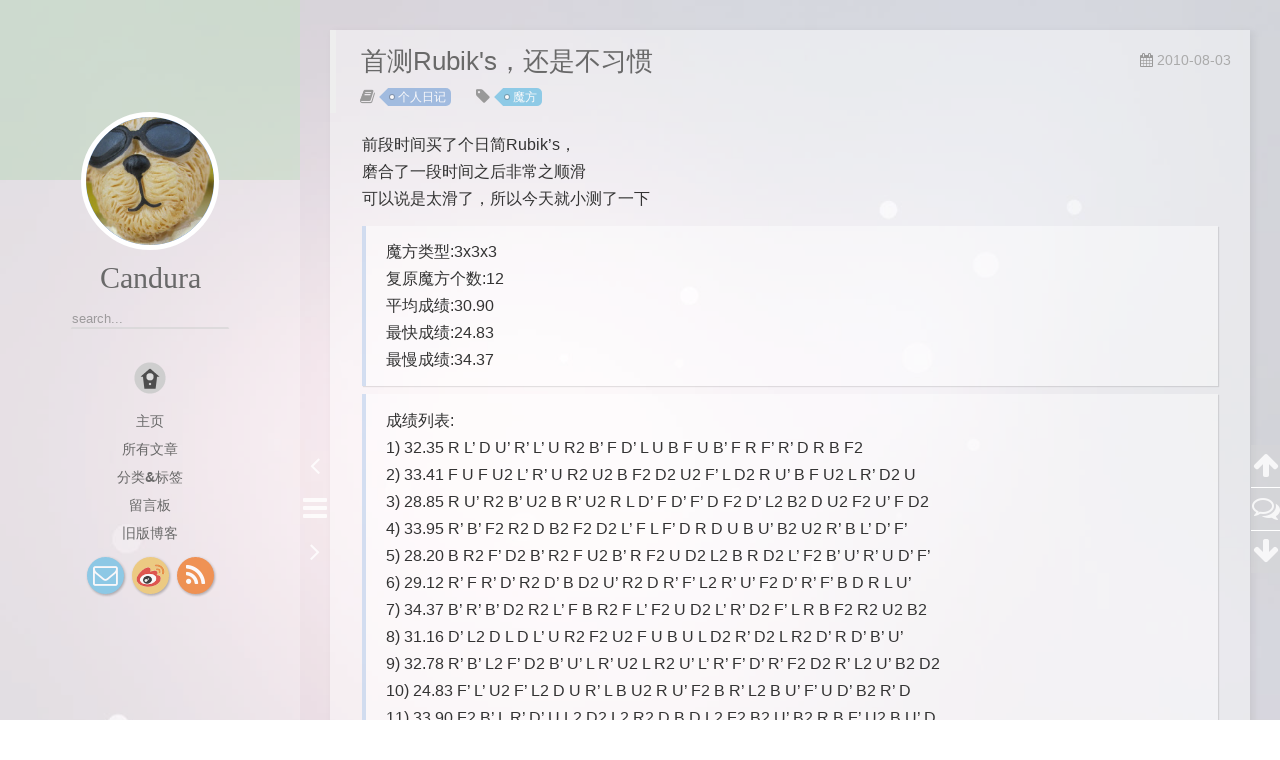

--- FILE ---
content_type: text/html; charset=utf-8
request_url: https://www.candura.us/posts/post-151/
body_size: 12329
content:
<!DOCTYPE html>
<html lang="zh-Hans">
<head><meta name="generator" content="Hexo 3.9.0">

    <!--[if lt IE 9]>
        <style>body {display: none; background: none !important} </style>
        <meta http-equiv="Refresh" Content="0; url=//outdatedbrowser.com/" />
    <![endif]-->

<meta charset="utf-8">
<meta http-equiv="X-UA-Compatible" content="IE=edge, chrome=1">
<meta name="viewport" content="width=device-width, initial-scale=1, maximum-scale=1, user-scalable=no">
<meta name="format-detection" content="telephone=no">
<meta name="author" content="Candura">



<meta name="description" content="前段时间买了个日简Rubik’s，磨合了一段时间之后非常之顺滑可以说是太滑了，所以今天就小测了一下  魔方类型:3x3x3复原魔方个数:12平均成绩:30.90最快成绩:24.83最慢成绩:34.37   成绩列表:1) 32.35  R L’ D U’ R’ L’ U R2 B’ F D’ L U B F U B’ F R F’ R’ D R B F22) 33.41  F U F U2 L’">
<meta name="keywords" content="魔方">
<meta property="og:type" content="article">
<meta property="og:title" content="首测Rubik&#39;s，还是不习惯">
<meta property="og:url" content="https://www.candura.us/posts/post-151/index.html">
<meta property="og:site_name" content="坎杜拉它短路啦">
<meta property="og:description" content="前段时间买了个日简Rubik’s，磨合了一段时间之后非常之顺滑可以说是太滑了，所以今天就小测了一下  魔方类型:3x3x3复原魔方个数:12平均成绩:30.90最快成绩:24.83最慢成绩:34.37   成绩列表:1) 32.35  R L’ D U’ R’ L’ U R2 B’ F D’ L U B F U B’ F R F’ R’ D R B F22) 33.41  F U F U2 L’">
<meta property="og:locale" content="zh-Hans">
<meta property="og:updated_time" content="2019-07-11T08:45:22.180Z">
<meta name="twitter:card" content="summary">
<meta name="twitter:title" content="首测Rubik&#39;s，还是不习惯">
<meta name="twitter:description" content="前段时间买了个日简Rubik’s，磨合了一段时间之后非常之顺滑可以说是太滑了，所以今天就小测了一下  魔方类型:3x3x3复原魔方个数:12平均成绩:30.90最快成绩:24.83最慢成绩:34.37   成绩列表:1) 32.35  R L’ D U’ R’ L’ U R2 B’ F D’ L U B F U B’ F R F’ R’ D R B F22) 33.41  F U F U2 L’">

<link rel="apple-touch-icon" href="/apple-touch-icon.png">


    <link rel="alternate" href="/atom.xml" title="坎杜拉它短路啦" type="application/atom+xml">



    <link rel="shortcut icon" href="/images/favicon.png">





    <link href="//cdn.bootcss.com/fancybox/2.1.5/jquery.fancybox.min.css" rel="stylesheet">



    <script src="//cdn.bootcss.com/pace/1.0.2/pace.min.js"></script>
    <link href="//cdn.bootcss.com/pace/1.0.2/themes/pink/pace-theme-minimal.css" rel="stylesheet">


<link rel="stylesheet" href="/css/style.css">



<link href="//cdn.bootcss.com/font-awesome/4.6.3/css/font-awesome.min.css" rel="stylesheet">


<title>首测Rubik&#39;s，还是不习惯 | 坎杜拉它短路啦</title>

<script src="//cdn.bootcss.com/jquery/2.2.4/jquery.min.js"></script>
<script src="//cdn.bootcss.com/clipboard.js/1.5.10/clipboard.min.js"></script>

<script>
    var yiliaConfig = {
        fancybox: true,
        animate: false,
        isHome: false,
        isPost: true,
        isArchive: false,
        isTag: false,
        isCategory: false,
        fancybox_js: "//cdn.bootcss.com/fancybox/2.1.5/jquery.fancybox.min.js",
        scrollreveal: "//cdn.bootcss.com/scrollReveal.js/3.1.4/scrollreveal.min.js",
        search: true
    }
</script>


    <script> yiliaConfig.jquery_ui = [false]; </script>



    <script> yiliaConfig.rootUrl = "\/";</script>





    <script>
        var _hmt = _hmt || [];
        (function() {
            var hm = document.createElement("script");
            hm.src = "//hm.baidu.com/hm.js?f5b6ee0cf6a33fc31e2d690e8ea397c9";
            var s = document.getElementsByTagName("script")[0]; 
            s.parentNode.insertBefore(hm, s);
        })();
    </script>


<!-- Matomo -->
<script type="text/javascript">
  var _paq = window._paq || [];
  /* tracker methods like "setCustomDimension" should be called before "trackPageView" */
  _paq.push(['trackPageView']);
  _paq.push(['enableLinkTracking']);
  (function() {
    var u="https://o.candura.us/piwik/";
    _paq.push(['setTrackerUrl', u+'matomo.php']);
    _paq.push(['setSiteId', '1']);
    var d=document, g=d.createElement('script'), s=d.getElementsByTagName('script')[0];
    g.type='text/javascript'; g.async=true; g.defer=true; g.src=u+'matomo.js'; s.parentNode.insertBefore(g,s);
  })();
</script>
<!-- End Matomo Code -->

</head></html>
<body>
  <div id="container">
    <div class="left-col">
    <div class="overlay"></div>
<div class="intrude-less">
    <header id="header" class="inner">
        <a href="/" class="profilepic">
            <img src="/images/head.jpg" class="animated zoomIn">
        </a>
        <hgroup>
          <h1 class="header-author"><a href="/">Candura</a></h1>
        </hgroup>

        

        
            <form id="search-form">
            <input type="text" id="local-search-input" name="q" placeholder="search..." class="search form-control" autocomplete="off" autocorrect="off" searchonload="false" />
            <i class="fa fa-times" onclick="resetSearch()"></i>
            </form>
            <div id="local-search-result"></div>
            <p class='no-result'>No results found <i class='fa fa-spinner fa-pulse'></i></p>
        


        
            <div id="switch-btn" class="switch-btn">
                <div class="icon">
                    <div class="icon-ctn">
                        <div class="icon-wrap icon-house" data-idx="0">
                            <div class="birdhouse"></div>
                            <div class="birdhouse_holes"></div>
                        </div>
                        <div class="icon-wrap icon-ribbon hide" data-idx="1">
                            <div class="ribbon"></div>
                        </div>
                        
                        <div class="icon-wrap icon-link hide" data-idx="2">
                            <div class="loopback_l"></div>
                            <div class="loopback_r"></div>
                        </div>
                        
                        
                    </div>
                    
                </div>
                <div class="tips-box hide">
                    <div class="tips-arrow"></div>
                    <ul class="tips-inner">
                        <li>菜单</li>
                        <li>标签</li>
                        
                        <li>友情链接</li>
                        
                        
                    </ul>
                </div>
            </div>
        

        <div id="switch-area" class="switch-area">
            <div class="switch-wrap">
                <section class="switch-part switch-part1">
                    <nav class="header-menu">
                        <ul>
                        
                            <li><a href="/">主页</a></li>
                        
                            <li><a href="/archives/">所有文章</a></li>
                        
                            <li><a href="/tags/">分类&amp;标签</a></li>
                        
                            <li><a href="/about/">留言板</a></li>
                        
                            <li><a href="http://o.candura.us">旧版博客</a></li>
                        
                        </ul>
                    </nav>
                    <nav class="header-nav">
                        <ul class="social">
                            
                                <a class="fa Email" href="mailto:candura@foxmail.com" title="Email"></a>
                            
                                <a class="fa 新浪微博" href="http://weibo.com/candura" title="新浪微博"></a>
                            
                                <a class="fa RSS" href="/atom.xml" title="RSS"></a>
                            
                        </ul>
                    </nav>
                </section>
                
                
                <section class="switch-part switch-part2">
                    <div class="widget tagcloud" id="js-tagcloud">
                        <ul class="tag-list"><li class="tag-list-item"><a class="tag-list-link" href="/tags/EMLOG/">EMLOG</a></li><li class="tag-list-item"><a class="tag-list-link" href="/tags/Eminem/">Eminem</a></li><li class="tag-list-item"><a class="tag-list-link" href="/tags/HEXO/">HEXO</a></li><li class="tag-list-item"><a class="tag-list-link" href="/tags/Linux/">Linux</a></li><li class="tag-list-item"><a class="tag-list-link" href="/tags/NAS/">NAS</a></li><li class="tag-list-item"><a class="tag-list-link" href="/tags/仙剑/">仙剑</a></li><li class="tag-list-item"><a class="tag-list-link" href="/tags/嵌入式/">嵌入式</a></li><li class="tag-list-item"><a class="tag-list-link" href="/tags/建站/">建站</a></li><li class="tag-list-item"><a class="tag-list-link" href="/tags/影音/">影音</a></li><li class="tag-list-item"><a class="tag-list-link" href="/tags/心情/">心情</a></li><li class="tag-list-item"><a class="tag-list-link" href="/tags/打工/">打工</a></li><li class="tag-list-item"><a class="tag-list-link" href="/tags/旅行/">旅行</a></li><li class="tag-list-item"><a class="tag-list-link" href="/tags/曼联/">曼联</a></li><li class="tag-list-item"><a class="tag-list-link" href="/tags/爬墙/">爬墙</a></li><li class="tag-list-item"><a class="tag-list-link" href="/tags/生活/">生活</a></li><li class="tag-list-item"><a class="tag-list-link" href="/tags/电子/">电子</a></li><li class="tag-list-item"><a class="tag-list-link" href="/tags/电纸书/">电纸书</a></li><li class="tag-list-item"><a class="tag-list-link" href="/tags/编程/">编程</a></li><li class="tag-list-item"><a class="tag-list-link" href="/tags/肆妖灵/">肆妖灵</a></li><li class="tag-list-item"><a class="tag-list-link" href="/tags/足球/">足球</a></li><li class="tag-list-item"><a class="tag-list-link" href="/tags/辟谣/">辟谣</a></li><li class="tag-list-item"><a class="tag-list-link" href="/tags/随笔/">随笔</a></li><li class="tag-list-item"><a class="tag-list-link" href="/tags/音乐/">音乐</a></li><li class="tag-list-item"><a class="tag-list-link" href="/tags/魔方/">魔方</a></li></ul>
                    </div>
                </section>
                
                
                
                <section class="switch-part switch-part3">
                    <div id="js-friends">
                    
                      <a class="main-nav-link switch-friends-link" href="https://www.jiangfei.net/">疆飞</a>
                    
                      <a class="main-nav-link switch-friends-link" href="http://zhangslob.github.io/">崔斯特的博客</a>
                    
                      <a class="main-nav-link switch-friends-link" href="http://www.shinekont.com">翔空</a>
                    
                      <a class="main-nav-link switch-friends-link" href="http://www.emlog.net">EMLOG</a>
                    
                      <a class="main-nav-link switch-friends-link" href="http://huikon.cn">寒窗轩</a>
                    
                      <a class="main-nav-link switch-friends-link" href="http://www.qiyuuu.com">奇遇</a>
                    
                      <a class="main-nav-link switch-friends-link" href="http://www.wheatime.com">守望的麦子</a>
                    
                    </div>
                </section>
                

                
            </div>
        </div>
    </header>                
</div>
    </div>
    <div class="mid-col">
      <nav id="mobile-nav">
      <div class="overlay">
          <div class="slider-trigger"></div>
          <h1 class="header-author js-mobile-header hide"><a href="/" title="回到主页">Candura</a></h1>
      </div>
    <div class="intrude-less">
        <header id="header" class="inner">
            <a href="/" class="profilepic">
                <img src="/images/head.jpg" class="animated zoomIn">
            </a>
            <hgroup>
              <h1 class="header-author"><a href="/" title="回到主页">Candura</a></h1>
            </hgroup>
            
            <nav class="header-menu">
                <ul>
                
                    <li><a href="/">主页</a></li>
                
                    <li><a href="/archives/">所有文章</a></li>
                
                    <li><a href="/tags/">分类&amp;标签</a></li>
                
                    <li><a href="/about/">留言板</a></li>
                
                    <li><a href="http://o.candura.us">旧版博客</a></li>
                
                <div class="clearfix"></div>
                </ul>
            </nav>
            <nav class="header-nav">
                        <ul class="social">
                            
                                <a class="fa Email" target="_blank" href="mailto:candura@foxmail.com" title="Email"></a>
                            
                                <a class="fa 新浪微博" target="_blank" href="http://weibo.com/candura" title="新浪微博"></a>
                            
                                <a class="fa RSS" target="_blank" href="/atom.xml" title="RSS"></a>
                            
                        </ul>
            </nav>
        </header>                
    </div>
    <link class="menu-list" tags="标签" friends="友情链接" about="关于我"/>
</nav>
      <div class="body-wrap"><article id="post-post-151" class="article article-type-post" itemscope itemprop="blogPost">
  
    <div class="article-meta">
      <a href="/posts/post-151/" class="article-date">
      <time datetime="2010-08-03T11:54:46.000Z" itemprop="datePublished">2010-08-03</time>
</a>


    </div>
  
  <div class="article-inner">
    
      <input type="hidden" class="isFancy" />
    
    
      <header class="article-header">
        
  
    <h1 class="article-title" itemprop="name">
      首测Rubik&#39;s，还是不习惯
    </h1>
  

      </header>
      
      <div class="article-info article-info-post">
        
    <div class="article-category tagcloud">
    <a class="article-category-link" href="/categories/个人日记/">个人日记</a>
    </div>


        
    <div class="article-tag tagcloud">
        <ul class="article-tag-list"><li class="article-tag-list-item"><a class="article-tag-list-link" href="/tags/魔方/">魔方</a></li></ul>
    </div>

        <div class="clearfix"></div>
      </div>
      
    
    <div class="article-entry" itemprop="articleBody">
      
          
        <p>前段时间买了个日简Rubik’s，<br>磨合了一段时间之后非常之顺滑<br>可以说是太滑了，所以今天就小测了一下</p>
<blockquote>
<p>魔方类型:3x3x3<br>复原魔方个数:12<br>平均成绩:30.90<br>最快成绩:24.83<br>最慢成绩:34.37</p>
</blockquote>
<blockquote>
<p>成绩列表:<br>1) 32.35  R L’ D U’ R’ L’ U R2 B’ F D’ L U B F U B’ F R F’ R’ D R B F2<br>2) 33.41  F U F U2 L’ R’ U R2 U2 B F2 D2 U2 F’ L D2 R U’ B F U2 L R’ D2 U<br>3) 28.85  R U’ R2 B’ U2 B R’ U2 R L D’ F D’ F’ D F2 D’ L2 B2 D U2 F2 U’ F D2<br>4) 33.95  R’ B’ F2 R2 D B2 F2 D2 L’ F L F’ D R D U B U’ B2 U2 R’ B L’ D’ F’<br>5) 28.20  B R2 F’ D2 B’ R2 F U2 B’ R F2 U D2 L2 B R D2 L’ F2 B’ U’ R’ U D’ F’<br>6) 29.12  R’ F R’ D’ R2 D’ B D2 U’ R2 D R’ F’ L2 R’ U’ F2 D’ R’ F’ B D R L U’<br>7) 34.37  B’ R’ B’ D2 R2 L’ F B R2 F L’ F2 U D2 L’ R’ D2 F’ L R B F2 R2 U2 B2<br>8) 31.16  D’ L2 D L D L’ U R2 F2 U2 F U B U L D2 R’ D2 L R2 D’ R D’ B’ U’<br>9) 32.78  R’ B’ L2 F’ D2 B’ U’ L R’ U2 L R2 U’ L’ R’ F’ D’ R’ F2 D2 R’ L2 U’ B2 D2<br>10) 24.83  F’ L’ U2 F’ L2 D U R’ L B U2 R U’ F2 B R’ L2 B U’ F’ U D’ B2 R’ D<br>11) 33.90  F2 B’ L R’ D’ U L2 D2 L2 R2 D B D L2 F2 B2 U’ B2 R B F’ U2 B U’ D<br>12) 27.91  R2 L F’ U L2 F R’ F B L’ R’ D2 L2 B’ F2 U2 F2 D B2 U2 R’ D2 U’ F2 U’</p>
</blockquote>
<p>依旧很慢啊，无法进入Sub30，还是Avg30这样徘徊</p>
<p>刚用这个测不习惯，太滑了，经常容易转过</p>
<p>看来这几天要加强练一下指法力度才行了。。。</p>

      
    </div>
    
  </div>
  
    
    <div class="copyright">
        <p><span>本文标题:</span><a href="/posts/post-151/">首测Rubik&#39;s，还是不习惯</a></p>
        <p><span>文章作者:</span><a href="/" title="回到主页">Candura</a></p>
        <p><span>发布时间:</span>2010-08-03, 19:54:46</p>
        <p><span>最后更新:</span>2019-07-11, 16:45:22</p>
        <p>
            <span>原始链接:</span><a class="post-url" href="/posts/post-151/" title="首测Rubik&#39;s，还是不习惯">https://www.candura.us/posts/post-151/</a>
            <span class="copy-path" data-clipboard-text="原文: https://www.candura.us/posts/post-151/　　作者: Candura" title="点击复制文章链接"><i class="fa fa-clipboard"></i></span>
            <script> var clipboard = new Clipboard('.copy-path'); </script>
        </p>
        <p>
            <span>许可协议:</span><i class="fa fa-creative-commons"></i> <a rel="license" href="http://creativecommons.org/licenses/by-nc-sa/4.0/" title="CC BY-NC-SA 4.0 International" target = "_blank">"署名-非商用-相同方式共享 4.0"</a> 转载请保留原文链接及作者。
        </p>
    </div>



    <nav id="article-nav">
        
            <div id="article-nav-newer" class="article-nav-title">
                <a href="/posts/post-158/">
                    【肆妖灵】——410宿舍大壮帝国之单身魔咒！！！（转自阿凯）
                </a>
            </div>
        
        
            <div id="article-nav-older" class="article-nav-title">
                <a href="/posts/post-145/">
                    退步了
                </a>
            </div>
        
    </nav>

  
</article>

    <div id="toc" class="toc-article">
        <strong class="toc-title">文章目录</strong>
        
            
        
    </div>
    <style>
        .left-col .switch-btn,
        .left-col .switch-area {
            display: none;
        }
        .toc-level-4 i,
        .toc-level-4 ol {
            display: none !important;
        }
    </style>

    <input type="button" id="tocButton" value="隐藏目录"  title="点击按钮隐藏或者显示文章目录">

    <script>
        yiliaConfig.toc = ["隐藏目录", "显示目录", !!"false"];
    </script>



    
<div class="share">
    

    
</div>







    
        <section class="hashover" id="comments">
	<script type="text/javascript" src="https://o.candura.us/hashover-next/comments.php"></script>
    <div id="hashover">
    </div>
</section>
    




    <div class="scroll" id="post-nav-button">
        
            <a href="/posts/post-158/" title="上一篇: 【肆妖灵】——410宿舍大壮帝国之单身魔咒！！！（转自阿凯）">
                <i class="fa fa-angle-left"></i>
            </a>
        

        <a title="文章列表"><i class="fa fa-bars"></i><i class="fa fa-times"></i></a>

        
            <a href="/posts/post-145/" title="下一篇: 退步了">
                <i class="fa fa-angle-right"></i>
            </a>
        
    </div>

    <ul class="post-list"><li class="post-list-item"><a class="post-list-link" href="/posts/post-357/">解决Win10桌面新图标跑到最前方问题</a></li><li class="post-list-item"><a class="post-list-link" href="/posts/post-356/">在U-NAS下配置虚拟机建立旁路由</a></li><li class="post-list-item"><a class="post-list-link" href="/posts/post-355/">解决Hashover无法发送邮件提醒问题</a></li><li class="post-list-item"><a class="post-list-link" href="/posts/post-354/">懒癌患者的VPS搬家填坑记录</a></li><li class="post-list-item"><a class="post-list-link" href="/posts/post-353/">在U-NAS下配置Zerotier进行内网穿透</a></li><li class="post-list-item"><a class="post-list-link" href="/posts/post-352/">解决搬瓦工主机更换IP后无法联网问题</a></li><li class="post-list-item"><a class="post-list-link" href="/posts/post-351/">记一次ST-Link维修及固件刷写过程</a></li><li class="post-list-item"><a class="post-list-link" href="/posts/post-350/">简单写个页面来接收远程U盘剩余空间</a></li><li class="post-list-item"><a class="post-list-link" href="/posts/post-349/">继电保护装置送检整改记录</a></li><li class="post-list-item"><a class="post-list-link" href="/posts/post-348/">HEXO评论从“多说”搬迁到Hashover</a></li><li class="post-list-item"><a class="post-list-link" href="/posts/post-347/">解决Pocket部分文章无法在KOBO中看到的问题</a></li><li class="post-list-item"><a class="post-list-link" href="/posts/post-346/">做了个CoolReader For Kobo的汉化(附简要汉化教程)</a></li><li class="post-list-item"><a class="post-list-link" href="/posts/post-345/">Ubuntu Server 16.04 手动配置VPN全过程</a></li><li class="post-list-item"><a class="post-list-link" href="/posts/post-344/">一次艰难的U盘安装Ubuntu Server过程</a></li><li class="post-list-item"><a class="post-list-link" href="/posts/post-343/">【牛刀杀鸡】Ubuntu搭建cloud9环境在线管理HEXO博客</a></li><li class="post-list-item"><a class="post-list-link" href="/posts/post-342/">从EMLOG搬家到HEXO</a></li><li class="post-list-item"><a class="post-list-link" href="/posts/post-341/">又换回了以前最早用的老域名</a></li><li class="post-list-item"><a class="post-list-link" href="/posts/post-340/">Moi3D稳定不闪退的探寻路</a></li><li class="post-list-item"><a class="post-list-link" href="/posts/post-339/">用Beaglebone Black搭建低功耗家用简易NAS下载机（2）——外网访问篇</a></li><li class="post-list-item"><a class="post-list-link" href="/posts/post-338/">用Beaglebone Black搭建低功耗家用简易NAS下载机（1）——环境搭建篇</a></li><li class="post-list-item"><a class="post-list-link" href="/posts/post-337/">【心血来潮】改进一个大学时写的高中时构思的初中时想做的程序</a></li><li class="post-list-item"><a class="post-list-link" href="/posts/post-333/">修复emlog下Gravatar头像的问题</a></li><li class="post-list-item"><a class="post-list-link" href="/posts/post-332/">拆修KOBO N905B并升级原生系统及KSM</a></li><li class="post-list-item"><a class="post-list-link" href="/posts/post-330/">【折腾】刷砖斐讯FWR706路由再救活记</a></li><li class="post-list-item"><a class="post-list-link" href="/posts/post-329/">PCB设计相关笔记</a></li><li class="post-list-item"><a class="post-list-link" href="/posts/post-331/">谈谈自己，关于叛逆……</a></li><li class="post-list-item"><a class="post-list-link" href="/posts/post-328/">DIY一个K450单元的耳机</a></li><li class="post-list-item"><a class="post-list-link" href="/posts/post-326/">【写这首歌】在这个特别的日子，想《牵你的手》一起走</a></li><li class="post-list-item"><a class="post-list-link" href="/posts/post-325/">简单修一下按键失灵的电磁炉</a></li><li class="post-list-item"><a class="post-list-link" href="/posts/post-321/">拆修一台NewRec录音笔</a></li><li class="post-list-item"><a class="post-list-link" href="/posts/post-320/">用OllyDbg反汇编静态分析破解VB程序</a></li><li class="post-list-item"><a class="post-list-link" href="/posts/post-319/">也来谈谈今晚的比赛</a></li><li class="post-list-item"><a class="post-list-link" href="/posts/post-318/">别了，爵爷；别了，青春！</a></li><li class="post-list-item"><a class="post-list-link" href="/posts/post-317/">一种基于定时器的按键检测方案</a></li><li class="post-list-item"><a class="post-list-link" href="/posts/post-316/">检修美声达MX-08有源音箱小记</a></li><li class="post-list-item"><a class="post-list-link" href="/posts/post-315/">红魔，展翅高飞！《Lift It High》</a></li><li class="post-list-item"><a class="post-list-link" href="/posts/post-312/">【视频】3分钟了解经济学社</a></li><li class="post-list-item"><a class="post-list-link" href="/posts/post-311/">解决PHPWEB系统的“-1”死链问题</a></li><li class="post-list-item"><a class="post-list-link" href="/posts/post-307/">Life Is Random</a></li><li class="post-list-item"><a class="post-list-link" href="/posts/post-327/">【写这首歌】Hope U Understand Me，《告白》</a></li><li class="post-list-item"><a class="post-list-link" href="/posts/post-306/">别了，热火的青春。。。</a></li><li class="post-list-item"><a class="post-list-link" href="/posts/post-305/">2012.4.18 赛后总结</a></li><li class="post-list-item"><a class="post-list-link" href="/posts/post-303/">雨夜思——记录一些自己的设计观念</a></li><li class="post-list-item"><a class="post-list-link" href="/posts/post-302/">夜深人静的胡思乱想……</a></li><li class="post-list-item"><a class="post-list-link" href="/posts/post-300/">醉</a></li><li class="post-list-item"><a class="post-list-link" href="/posts/post-299/">【写这首歌】纪念龙江镉污染事件写的一首Rap 《战镉时代》，送给所有柳州人~~</a></li><li class="post-list-item"><a class="post-list-link" href="/posts/post-297/">那随风飘散的花儿……</a></li><li class="post-list-item"><a class="post-list-link" href="/posts/post-296/">结束，抑或是开始……</a></li><li class="post-list-item"><a class="post-list-link" href="/posts/post-295/">About Truth</a></li><li class="post-list-item"><a class="post-list-link" href="/posts/post-293/">第一次做Beat……</a></li><li class="post-list-item"><a class="post-list-link" href="/posts/post-289/">岁末碎碎念——踏过那逝去的2011</a></li><li class="post-list-item"><a class="post-list-link" href="/posts/post-280/">写写事情的经过</a></li><li class="post-list-item"><a class="post-list-link" href="/posts/post-279/">说过要晒出来的就晒出来吧</a></li><li class="post-list-item"><a class="post-list-link" href="/posts/post-278/">该放下了……</a></li><li class="post-list-item"><a class="post-list-link" href="/posts/post-277/">2011年10月22日——球评（转载自佳哥）</a></li><li class="post-list-item"><a class="post-list-link" href="/posts/post-276/">2011.10.18 赛后总结</a></li><li class="post-list-item"><a class="post-list-link" href="/posts/post-275/">2011.10.15 赛后总结</a></li><li class="post-list-item"><a class="post-list-link" href="/posts/post-273/">我的糗百岁月……</a></li><li class="post-list-item"><a class="post-list-link" href="/posts/post-271/">淡入淡出……扯扯“淡”的感觉……</a></li><li class="post-list-item"><a class="post-list-link" href="/posts/post-267/">睡不着。。。</a></li><li class="post-list-item"><a class="post-list-link" href="/posts/post-266/">如果有一天醒来，发现自己的家乡已经不复存在。。。</a></li><li class="post-list-item"><a class="post-list-link" href="/posts/post-265/">行政化思维治下的大学是体制的悲哀</a></li><li class="post-list-item"><a class="post-list-link" href="/posts/post-263/">读书与思考，让灵魂走在路上……</a></li><li class="post-list-item"><a class="post-list-link" href="/posts/post-262/">好久没写点什么了，深夜码码字吧。。。~</a></li><li class="post-list-item"><a class="post-list-link" href="/posts/post-261/">吐了个嘈，浮了个躁的~~</a></li><li class="post-list-item"><a class="post-list-link" href="/posts/post-259/">看民族平等</a></li><li class="post-list-item"><a class="post-list-link" href="/posts/post-258/">Grub引导Win7+XP+Ubuntu多系统的问题解决</a></li><li class="post-list-item"><a class="post-list-link" href="/posts/post-257/">那是怎样一种爱情观。。。</a></li><li class="post-list-item"><a class="post-list-link" href="/posts/post-256/">卓君的无奈，却又谁人知。。。</a></li><li class="post-list-item"><a class="post-list-link" href="/posts/post-255/">悲催的睡不着觉的深夜的胡思乱想</a></li><li class="post-list-item"><a class="post-list-link" href="/posts/post-253/">从南海问题浅析国共合作可能性</a></li><li class="post-list-item"><a class="post-list-link" href="/posts/post-249/">一些感悟，一些想法，一些思考……</a></li><li class="post-list-item"><a class="post-list-link" href="/posts/post-245/">也来谈谈药家鑫死刑</a></li><li class="post-list-item"><a class="post-list-link" href="/posts/post-242/">血性曼联——写在2011欧冠决赛之后</a></li><li class="post-list-item"><a class="post-list-link" href="/posts/post-239/">我敬佩的那类共产党员</a></li><li class="post-list-item"><a class="post-list-link" href="/posts/post-222/">怎么了</a></li><li class="post-list-item"><a class="post-list-link" href="/posts/post-221/">今日赛后总结点评</a></li><li class="post-list-item"><a class="post-list-link" href="/posts/post-217/">【写这首歌】纪念2011独自度过的情人节，只能说《是我太傻 - Candura》</a></li><li class="post-list-item"><a class="post-list-link" href="/posts/post-215/">情人节杂感——追忆我是怎么爱上了曼联</a></li><li class="post-list-item"><a class="post-list-link" href="/posts/post-236/">新到的未完全磨合过的甲五</a></li><li class="post-list-item"><a class="post-list-link" href="/posts/post-209/">大光棍节首测封五</a></li><li class="post-list-item"><a class="post-list-link" href="/posts/post-208/">【写这首歌】跟2010年告别，对过去说声《晚安 - Candura》</a></li><li class="post-list-item"><a class="post-list-link" href="/posts/post-205/">好久没测了，测速试试。。。</a></li><li class="post-list-item"><a class="post-list-link" href="/posts/post-202/">浅谈大学行政化现状及影响</a></li><li class="post-list-item"><a class="post-list-link" href="/posts/post-201/">忘却就像删除。。。</a></li><li class="post-list-item"><a class="post-list-link" href="/posts/post-200/">在Ubuntu下面用DIAL拨号连接数字校园宽带</a></li><li class="post-list-item"><a class="post-list-link" href="/posts/post-197/">越来越像林月如了呢。。。</a></li><li class="post-list-item"><a class="post-list-link" href="/posts/post-196/">所谓挡箭牌。。。。。。</a></li><li class="post-list-item"><a class="post-list-link" href="/posts/post-195/">【写这首歌】纪念2010年光棍节~~《单身的恋 - Candura》</a></li><li class="post-list-item"><a class="post-list-link" href="/posts/post-192/">《Eminem - Not Afraid》</a></li><li class="post-list-item"><a class="post-list-link" href="/posts/post-191/">《Eminem - When I'm Gone》（阿姆-人不在歌在）</a></li><li class="post-list-item"><a class="post-list-link" href="/posts/post-190/">心血来潮就测了下速。。。</a></li><li class="post-list-item"><a class="post-list-link" href="/posts/post-188/">阅《仙二》小说杂感</a></li><li class="post-list-item"><a class="post-list-link" href="/posts/post-182/">忆昨夜之杂感。。。</a></li><li class="post-list-item"><a class="post-list-link" href="/posts/post-178/">关于柳州话你所不知道的。。。</a></li><li class="post-list-item"><a class="post-list-link" href="/posts/post-177/">放假，真的就放假了么。。。</a></li><li class="post-list-item"><a class="post-list-link" href="/posts/post-176/">【写这首歌】送给二十岁的自己——《颓废生活 - Candura》</a></li><li class="post-list-item"><a class="post-list-link" href="/posts/post-174/">今晚暴爽！曼联万岁！</a></li><li class="post-list-item"><a class="post-list-link" href="/posts/post-173/">忙碌一天（纯流水账+吐槽，慎入！）</a></li><li class="post-list-item"><a class="post-list-link" href="/posts/post-172/">振作！红魔！</a></li><li class="post-list-item"><a class="post-list-link" href="/posts/post-168/">涅槃重生</a></li><li class="post-list-item"><a class="post-list-link" href="/posts/post-164/">心血来潮回吧里看看</a></li><li class="post-list-item"><a class="post-list-link" href="/posts/post-161/">【肆妖灵】一些轶事</a></li><li class="post-list-item"><a class="post-list-link" href="/posts/post-160/">【肆妖灵】那些不为人知的诡异事(5-8)</a></li><li class="post-list-item"><a class="post-list-link" href="/posts/post-159/">【肆妖灵】那些不为人知的诡异事(1-4)</a></li><li class="post-list-item"><a class="post-list-link" href="/posts/post-158/">【肆妖灵】——410宿舍大壮帝国之单身魔咒！！！（转自阿凯）</a></li><li class="post-list-item"><a class="post-list-link" href="/posts/post-151/">首测Rubik's，还是不习惯</a></li><li class="post-list-item"><a class="post-list-link" href="/posts/post-145/">退步了</a></li><li class="post-list-item"><a class="post-list-link" href="/posts/post-143/">关于食堂那些事儿</a></li><li class="post-list-item"><a class="post-list-link" href="/posts/post-139/">思想变迁的过程</a></li><li class="post-list-item"><a class="post-list-link" href="/posts/post-136/">昨天（包括今晨）有幸看到两场精彩比赛，今年的4 Juni过得值了。</a></li><li class="post-list-item"><a class="post-list-link" href="/posts/post-133/">2010.5.23</a></li><li class="post-list-item"><a class="post-list-link" href="/posts/post-132/">干爹模式果然厉害！</a></li><li class="post-list-item"><a class="post-list-link" href="/posts/post-131/">球赛小记</a></li><li class="post-list-item"><a class="post-list-link" href="/posts/post-130/">说说前两天的足球赛吧</a></li><li class="post-list-item"><a class="post-list-link" href="/posts/post-128/">解决Ubuntu10.04开机提示“An error occurred while mounting /prog/bus/usb”问题</a></li><li class="post-list-item"><a class="post-list-link" href="/posts/post-126/">Ubuntu升级至10.04的小感</a></li><li class="post-list-item"><a class="post-list-link" href="/posts/post-125/">写在联赛收官后，给我爱的曼联。。。</a></li><li class="post-list-item"><a class="post-list-link" href="/posts/post-112/">哀悼玉树随感</a></li><li class="post-list-item"><a class="post-list-link" href="/posts/post-120/">格机、刷机，格己，刷己。。。</a></li><li class="post-list-item"><a class="post-list-link" href="/posts/post-119/">杯具</a></li><li class="post-list-item"><a class="post-list-link" href="/posts/post-116/">雨·忆</a></li><li class="post-list-item"><a class="post-list-link" href="/posts/post-113/">西大宿舍Ubuntu下电信拨号成功！</a></li><li class="post-list-item"><a class="post-list-link" href="/posts/post-110/">盲目在QQ上转发消息的醒醒吧！！！</a></li><li class="post-list-item"><a class="post-list-link" href="/posts/post-109/">艰难出炉的投票系统。。。</a></li><li class="post-list-item"><a class="post-list-link" href="/posts/post-108/">晓瑜姐的忠告（二）</a></li><li class="post-list-item"><a class="post-list-link" href="/posts/post-105/">久疏战阵，这种结果？！</a></li><li class="post-list-item"><a class="post-list-link" href="/posts/post-104/">晓瑜姐的忠告</a></li><li class="post-list-item"><a class="post-list-link" href="/posts/post-103/">开博序言</a></li><li class="post-list-item"><a class="post-list-link" href="/posts/post-102/">纠结的RP问题</a></li><li class="post-list-item"><a class="post-list-link" href="/posts/post-101/">一句话</a></li><li class="post-list-item"><a class="post-list-link" href="/posts/post-99/">美化并加密自己的CMD命令行(并使其支持少许Linux命令)</a></li><li class="post-list-item"><a class="post-list-link" href="/posts/post-100/">挖掘出TV007的SopCast电视源地址</a></li><li class="post-list-item"><a class="post-list-link" href="/posts/post-98/">我的魔方大军来了</a></li><li class="post-list-item"><a class="post-list-link" href="/posts/post-94/">拾起回忆——观创新大赛随感</a></li><li class="post-list-item"><a class="post-list-link" href="/posts/post-93/">终于搞定网页设计作业了~</a></li><li class="post-list-item"><a class="post-list-link" href="/posts/post-92/">详解曾哥的歌，我杯具了！~</a></li><li class="post-list-item"><a class="post-list-link" href="/posts/post-91/">从“七·五”看政府运作透明化的重要性</a></li><li class="post-list-item"><a class="post-list-link" href="/posts/post-90/">被C语言杯具掉了！</a></li><li class="post-list-item"><a class="post-list-link" href="/posts/post-89/">再谈政府透明化的重要性</a></li><li class="post-list-item"><a class="post-list-link" href="/posts/post-88/">国丙入手一周小记</a></li><li class="post-list-item"><a class="post-list-link" href="/posts/post-87/">新魔方入手三天记~</a></li><li class="post-list-item"><a class="post-list-link" href="/posts/post-84/">从TC转移到VC的一些注意处</a></li><li class="post-list-item"><a class="post-list-link" href="/posts/post-86/">透明——政府的未来</a></li><li class="post-list-item"><a class="post-list-link" href="/posts/post-83/">高中时构思的一个程序</a></li><li class="post-list-item"><a class="post-list-link" href="/posts/post-81/">第一次</a></li><li class="post-list-item"><a class="post-list-link" href="/posts/post-80/">迷茫</a></li><li class="post-list-item"><a class="post-list-link" href="/posts/post-79/">抉择</a></li><li class="post-list-item"><a class="post-list-link" href="/posts/post-76/">被百度知道害惨了！</a></li><li class="post-list-item"><a class="post-list-link" href="/posts/post-75/">假期结束了，随便写点什么吧</a></li><li class="post-list-item"><a class="post-list-link" href="/posts/post-74/">仙三外传，真的问情！</a></li><li class="post-list-item"><a class="post-list-link" href="/posts/post-71/">小有进步，撰文纪念下~(附转魔方心得)</a></li><li class="post-list-item"><a class="post-list-link" href="/posts/post-70/">送友远行~</a></li><li class="post-list-item"><a class="post-list-link" href="/posts/post-69/">马英九批准达Lai访台的政治考量及可行对策</a></li><li class="post-list-item"><a class="post-list-link" href="/posts/post-68/">KTV录歌？高科技解码器？阴谋！</a></li><li class="post-list-item"><a class="post-list-link" href="/posts/post-66/">自由门导致的不能上网问题及解决方案</a></li><li class="post-list-item"><a class="post-list-link" href="/posts/post-65/">8-bit 情结（简约而不简单）</a></li><li class="post-list-item"><a class="post-list-link" href="/posts/post-64/">网站搬家小记~</a></li><li class="post-list-item"><a class="post-list-link" href="/posts/post-63/">旅游回来了，小小总结一下~</a></li><li class="post-list-item"><a class="post-list-link" href="/posts/post-58/">结束了~解放了~~~</a></li><li class="post-list-item"><a class="post-list-link" href="/posts/post-57/">第十五天的随想</a></li><li class="post-list-item"><a class="post-list-link" href="/posts/post-56/">第十四天的随想</a></li><li class="post-list-item"><a class="post-list-link" href="/posts/post-55/">被压榨记录第十三天</a></li><li class="post-list-item"><a class="post-list-link" href="/posts/post-54/">被压榨记录第十二天</a></li><li class="post-list-item"><a class="post-list-link" href="/posts/post-51/">不算压榨的一天吧</a></li><li class="post-list-item"><a class="post-list-link" href="/posts/post-50/">刻不容缓！（第十一天想到的）</a></li><li class="post-list-item"><a class="post-list-link" href="/posts/post-49/">被压榨记录第十天</a></li><li class="post-list-item"><a class="post-list-link" href="/posts/post-45/">被压榨记录第九天</a></li><li class="post-list-item"><a class="post-list-link" href="/posts/post-44/">被压榨记录第八天</a></li><li class="post-list-item"><a class="post-list-link" href="/posts/post-43/">老楼（被压榨记录第七天）</a></li><li class="post-list-item"><a class="post-list-link" href="/posts/post-42/">被压榨记录第六天</a></li><li class="post-list-item"><a class="post-list-link" href="/posts/post-41/">被压榨记录第五天</a></li><li class="post-list-item"><a class="post-list-link" href="/posts/post-40/">被压榨记录第四天</a></li><li class="post-list-item"><a class="post-list-link" href="/posts/post-39/">被压榨记录第三天</a></li><li class="post-list-item"><a class="post-list-link" href="/posts/post-38/">被压榨记录第二天</a></li><li class="post-list-item"><a class="post-list-link" href="/posts/post-37/">被压榨记录第一天</a></li><li class="post-list-item"><a class="post-list-link" href="/posts/post-35/">浅谈.htaccess的伪静态应用</a></li><li class="post-list-item"><a class="post-list-link" href="/posts/post-32/">浅谈.htaccess的自定义错误页使用</a></li><li class="post-list-item"><a class="post-list-link" href="/posts/post-31/">莫名的安心……</a></li><li class="post-list-item"><a class="post-list-link" href="/posts/post-26/">脑乱了，想到啥写啥……</a></li><li class="post-list-item"><a class="post-list-link" href="/posts/post-22/">给EMLOG添加WAP留言板</a></li><li class="post-list-item"><a class="post-list-link" href="/posts/post-3/">新仙剑奇侠传——灵儿结局&月如结局</a></li></ul>




    <script>
        
    </script>
</div>
      <footer id="footer">
    <div class="outer">
        <div id="footer-info">
            <div class="footer-left">
                <i class="fa fa-copyright"></i> 
                2009-2020 Candura
            </div>
            <div class="footer-right">
                <a href="http://hexo.io/" target="_blank" title="快速、简洁且高效的博客框架">Hexo</a>  Theme <a href="https://github.com/MOxFIVE/hexo-theme-yelee" target="_blank" title="简而不减 Hexo 双栏博客主题  v3.5">Yelee</a> by MOxFIVE <i class="fa fa-heart animated infinite pulse"></i>
            </div>
        </div>
        
            <div class="visit">
                
                    <span id="busuanzi_container_site_pv" style='display:none'>
                        <span id="site-visit" title="本站到访数"><i class="fa fa-user" aria-hidden="true"></i><span id="busuanzi_value_site_uv"></span>
                        </span>
                    </span>
                
                
                    <span>| </span>
                
                
                    <span id="busuanzi_container_page_pv" style='display:none'>
                        <span id="page-visit"  title="本页阅读量"><i class="fa fa-eye animated infinite pulse" aria-hidden="true"></i><span id="busuanzi_value_page_pv"></span>
                        </span>
                    </span>
                
            </div>
        
    </div>
</footer>
    </div>
    
<script data-main="/js/main.js" src="//cdn.bootcss.com/require.js/2.2.0/require.min.js"></script>

    <script>
        $(document).ready(function() {
            var iPad = window.navigator.userAgent.indexOf('iPad');
            if (iPad > -1 || $(".left-col").css("display") === "none") {
                var bgColorList = ["#9db3f4", "#414141", "#e5a859", "#f5dfc6", "#c084a0", "#847e72", "#cd8390", "#996731"];
                var bgColor = Math.ceil(Math.random() * (bgColorList.length - 1));
                $("body").css({"background-color": bgColorList[bgColor], "background-size": "cover"});
            }
            else {
                var backgroundnum = 5;
                var backgroundimg = "url(/background/bg-x.jpg)".replace(/x/gi, Math.ceil(Math.random() * backgroundnum));
                $("body").css({"background": backgroundimg, "background-attachment": "fixed", "background-size": "cover"});
            }
        })
    </script>



<!-- Google Analytics -->
<script type="text/javascript">
(function(i,s,o,g,r,a,m){i['GoogleAnalyticsObject']=r;i[r]=i[r]||function(){
(i[r].q=i[r].q||[]).push(arguments)},i[r].l=1*new Date();a=s.createElement(o),
m=s.getElementsByTagName(o)[0];a.async=1;a.src=g;m.parentNode.insertBefore(a,m)
})(window,document,'script','//www.google-analytics.com/analytics.js','ga');

ga('create', 'UA-20076950-1', 'auto');
ga('send', 'pageview');

</script>
<!-- End Google Analytics -->



    <script type="text/x-mathjax-config">
MathJax.Hub.Config({
    tex2jax: {
        inlineMath: [ ['$','$'], ["\\(","\\)"]  ],
        processEscapes: true,
        skipTags: ['script', 'noscript', 'style', 'textarea', 'pre', 'code']
    }
});

MathJax.Hub.Queue(function() {
    var all = MathJax.Hub.getAllJax(), i;
    for(i=0; i < all.length; i += 1) {
        all[i].SourceElement().parentNode.className += ' has-jax';                 
    }       
});
</script>

<script src="//cdn.bootcss.com/mathjax/2.6.1/MathJax.js?config=TeX-AMS-MML_HTMLorMML">
</script>


<div class="scroll" id="scroll">
    <a href="#" title="返回顶部"><i class="fa fa-arrow-up"></i></a>
    <a href="#comments" onclick="load$hide();" title="查看评论"><i class="fa fa-comments-o"></i></a>
    <a href="#footer" title="转到底部"><i class="fa fa-arrow-down"></i></a>
</div>
<script>
    // Open in New Window
    
        var oOpenInNew = {
            
            
            
            
            
            
             archives: ".archive-article-title", 
             miniArchives: "a.post-list-link", 
            
             friends: "#js-friends a", 
             socail: ".social a" 
        }
        for (var x in oOpenInNew) {
            $(oOpenInNew[x]).attr("target", "_blank");
        }
    
</script>

<script async src="https://busuanzi.ibruce.info/busuanzi/2.3/busuanzi.pure.mini.js">
</script>
  </div>
</body>
</html>

--- FILE ---
content_type: text/css
request_url: https://cdn.bootcss.com/pace/1.0.2/themes/pink/pace-theme-minimal.css
body_size: -120
content:
/* This is a compiled file, you should be editing the file in the templates directory */
.pace {
  -webkit-pointer-events: none;
  pointer-events: none;

  -webkit-user-select: none;
  -moz-user-select: none;
  user-select: none;
}

.pace-inactive {
  display: none;
}

.pace .pace-progress {
  background: #e90f92;
  position: fixed;
  z-index: 2000;
  top: 0;
  right: 100%;
  width: 100%;
  height: 2px;
}


--- FILE ---
content_type: text/css; charset=utf-8
request_url: https://www.candura.us/css/style.css
body_size: 11305
content:
body {
  width: 100%;
}
body:before,
body:after {
  content: "";
  display: table;
}
body:after {
  clear: both;
}
html,
body,
div,
span,
applet,
object,
iframe,
h1,
h2,
h3,
h4,
h5,
h6,
p,
blockquote,
pre,
a,
abbr,
acronym,
address,
big,
cite,
code,
del,
dfn,
em,
img,
ins,
kbd,
q,
s,
samp,
small,
strike,
strong,
sub,
sup,
tt,
var,
dl,
dt,
dd,
ol,
ul,
li,
fieldset,
form,
label,
legend,
table,
caption,
tbody,
tfoot,
thead,
tr,
th,
td {
  margin: 0;
  padding: 0;
  border: 0;
  outline: 0;
  font-weight: inherit;
  font-style: inherit;
  font-family: inherit;
  font-size: 100%;
  vertical-align: baseline;
}
body {
  line-height: 1;
  color: #000;
  background: #fff;
}
ol,
ul {
  list-style: none;
}
table {
  border-collapse: separate;
  border-spacing: 0;
  vertical-align: middle;
}
caption,
th,
td {
  text-align: left;
  font-weight: normal;
  vertical-align: middle;
}
a img {
  border: none;
}
ol {
  list-style: decimal;
  padding-left: 20px;
}
ul {
  list-style: none;
}
input,
button {
  margin: 0;
  padding: 0;
}
input::-moz-focus-inner,
button::-moz-focus-inner {
  border: 0;
  padding: 0;
}
html {
  font-size: 16px;
}
body {
  font-family: "Lucida Grande", Verdana, "Helvetica Neue", Arial, "Microsoft YaHei", "PingFang SC", "Hiragino Sans GB", "WenQuanYi Micro Hei", sans-serif;
  background: #fff;
  text-rendering: optimizeLegibility;
  -moz-osx-font-smoothing: grayscale;
  -moz-font-feature-settings: "liga" on;
  color: #333;
  -webkit-overflow-scrolling: touch;
}
::selection {
  background: rgba(147,181,224,0.6);
  color: #fff;
}
h2,
h3,
h4,
h5,
h6 {
  font-family: Times, Georgia, serif;
  font-weight: bold;
}
h1,
h2,
h3 {
  display: block;
}
h1 {
  font-size: 1.6rem;
  font-family: "Segoe UI", "Lucida Grande", Verdana, "Helvetica Neue", Arial, "Microsoft YaHei", "PingFang SC", "Hiragino Sans GB", "WenQuanYi Micro Hei", sans-serif;
}
h2 {
  font-size: 1.4rem;
}
h3 {
  font-size: 1.15rem;
}
h4,
h5,
h6 {
  font-size: 1rem;
}
a {
  text-decoration: none;
  outline-width: 0;
  color: #258fb8;
  outline: none;
}
.alignleft {
  float: left;
}
.alignright {
  float: right;
}
.clearfix {
  *zoom: 1;
}
.clearfix:after {
  content: "";
  display: table;
  clear: both;
}
.inner {
  width: 1000px;
  margin: 0 auto;
}
.hide {
  display: none;
}
@media screen and (max-width: 1040px) {
  .inner {
    width: 100%;
  }
}
#container {
  min-height: 100%;
}
#container #mobile-nav {
  display: none;
}
#container #mobile-nav .overlay {
  height: 110px;
  position: absolute;
  width: 100%;
  background: #4d4d4d;
}
#container #mobile-nav .overlay.fixed {
  position: fixed;
  height: 42px;
  z-index: 99;
}
#container #mobile-nav #header {
  padding: 10px 0 0 0;
}
#container #mobile-nav #header .profilepic {
  display: block;
  position: relative;
  z-index: 100;
}
#container #mobile-nav #header .header-menu {
  height: auto;
  margin: 10px;
}
#container #mobile-nav #header .header-menu ul {
  text-align: center;
  cursor: default;
}
#container #mobile-nav #header .header-menu li {
  display: inline-block;
  margin: 3px;
}
#container .left-col {
  background: rgba(255,255,255,0.85);
  width: 300px;
  position: fixed;
  opacity: 1;
  -webkit-transition: all 0.2s ease-in;
  -moz-transition: all 0.2s ease-in;
  -ms-transition: all 0.2s ease-in;
  transition: all 0.2s ease-in;
  height: 100%;
  overflow-y: auto;
}
#container .left-col .overlay {
  width: 100%;
  height: 180px;
  background-color: #000;
  position: absolute;
  opacity: 0.7;
}
#container .left-col .intrude-less {
  width: 76%;
  text-align: center;
  margin: 112px auto 0;
}
#container .left-col li:hover {
  background: none;
  font-weight: bold;
}
#container .mid-col {
  position: absolute;
  right: 0;
  min-height: 100%;
  background: rgba(255,255,255,0.8);
  left: 300px;
  width: auto;
}
@media screen and (max-width: 800px) {
  #container .left-col {
    display: none;
  }
  #container .mid-col {
    left: 0;
  }
  #container #header .header-nav {
    position: relative;
  }
  #container #header .header-menu {
    line-height: 1.3;
    min-height: 3rem;
  }
  #container .header-author.fixed {
    position: fixed;
    top: -8px;
    width: 100%;
    color: #ddd;
  }
  #container .header-author.fixed a {
    color: #fff;
  }
  #container .overlay .slider-trigger {
    position: absolute;
    z-index: 101;
    bottom: 0;
    left: 0;
    width: 42px;
    height: 42px;
  }
  #container .overlay .slider-trigger:hover {
    background: #444;
  }
  #container .overlay .slider-trigger:before {
    color: #ddd;
    content: "\f00b";
    font: 16px FontAwesome;
    width: 16px;
    height: 16px;
    margin-left: 9px;
    margin-top: 14px;
    display: block;
  }
  #container .article-header {
    border-left: none;
    padding: 0;
    border-bottom: 1px dotted #ddd;
  }
  #container .article-header h1 {
    margin-bottom: 2px;
  }
  #container #header .header-subtitle {
    padding: 0 3em;
    font-size: 1em;
  }
  #container .article-info-index.article-info {
    padding-top: 10px;
    margin: 0;
    border-top: 1px solid #ddd;
  }
  #container .article-info-post.article-info {
    margin: 0;
    padding-top: 10px;
    border: none;
  }
  #container #viewer-box .viewer-box-l {
    font-size: 14px;
  }
  #container .article {
    margin: 0.625rem 10px;
  }
  #container .article .article-entry {
    padding-left: 0;
    padding-right: 0;
  }
  #container .article .article-entry .highlight {
    padding: 0.35em 0.6em;
  }
  #container .article .article-title {
    display: block;
    margin: 0;
    font-size: 1.5rem;
    font-weight: bold;
  }
  #container .article .article-meta {
    display: none;
  }
  #container .article-inner {
    padding: 12px;
  }
  #container .archive-article-inner .article-meta {
    top: 0;
    margin-top: 0.5em;
  }
  #container .archives .archive-article {
    padding: 0;
  }
  #container .archives .archive-article-date {
    margin-right: 0;
  }
  #container .archives .article-info {
    display: none;
  }
  #container .archive-article-inner .article-meta .archive-article-date,
  #container .share {
    padding: 3px 10px;
  }
  #container .duoshuo {
    padding: 0 13px;
  }
  #container #disqus_thread {
    padding: 0 13px;
  }
  #container #mobile-nav {
    display: block;
  }
  #container #page-nav .extend {
    opacity: 1;
  }
  #container #page-nav {
    margin-top: 1em;
  }
  #container #page-nav .page-number {
    margin-bottom: 1.5em;
  }
  #container .instagram .open-ins {
    left: 2px;
    top: -30px;
    color: #aaa;
  }
  #container .info-on-right {
    float: initial;
  }
  #container .archives-wrap {
    margin: 10px 10px 0px;
    padding: 10px;
    padding-right: 0;
  }
  #container .archives-wrap .archive-year-wrap {
    position: relative;
    padding: 0 0 0 0;
  }
  #container .archives-wrap .archive-year-wrap a {
    padding: 0 0 0 0;
  }
  #container .archives-wrap h1 {
    font-size: 1.2em;
    margin-bottom: 0.3em;
  }
  #container .archives .archive-article {
    padding: 10px 0;
    margin-left: 0;
  }
  #container #footer .footer-left {
    float: initial;
    margin-bottom: 0.5em;
  }
  #container #footer .footer-right {
    float: initial;
    margin-bottom: 1em;
  }
  #container #footer .visit {
    margin: 0;
  }
  #container .article-category::before {
    display: none;
  }
  #container .article-tag::before {
    display: none;
  }
  #container .article-meta time:before {
    display: none;
  }
  #container .visit {
    margin-top: 1em;
  }
  #container #tocButton {
    z-index: 100;
    position: fixed;
    left: 0.5em;
    top: auto; /*In order to cover style in article.styl*/
    bottom: 10px;
    padding: 0.2em 0.4em;
    border-radius: 6px;
    border-style: outset;
    background: rgba(255,255,255,0.7);
    font-size: 1em;
    font-weight: bold;
    color: #808080;
  }
  #container #tocButton:hover {
    color: #88acdb;
    font-size: 1em;
  }
  #container .toc-article {
    display: none;
    z-index: 99;
    left: 0;
    top: 38%;
    bottom: 1em;
    height: auto;
    max-height: 58%;
    width: none;
    width: auto;
    min-width: 7em;
    max-width: 61.8%;
    overflow: auto;
    margin-left: 0;
    padding: 10px;
    padding-left: 0;
    border-radius: 2.8%;
    background: none;
    font-size: 1em;
    line-height: 1.25em;
  }
  #container .toc-article .toc-title {
    display: none;
    padding: 0.3em;
    color: #fff;
    background: #d3d3d3;
    border-radius: 3px;
  }
  #container .toc-article .toc {
    padding: 0.5em;
  }
  #container .toc-article ol {
    margin: 0;
    padding: 0.5em;
    border-radius: 5px;
    background: rgba(255,255,255,0.85);
  }
  #container .toc-article ol ol {
    padding: 0.1em 0;
    padding-left: 1.2em;
  }
  #container .toc-article a {
    color: #767676;
  }
  #container .copyright {
    width: 90%;
    padding: 0.5em 0.8em;
  }
  #container .scroll {
    right: 1.2em;
  }
  #container .scroll li {
    font-size: 1.7em;
  }
  #container .hide-labels {
    z-index: 100;
    position: fixed;
    left: 0.5em;
    top: auto;
    bottom: 10px;
    padding: 0.2em 0.4em;
    border-radius: 6px;
    border-style: outset;
    opacity: 0.9;
    background: rgba(255,255,255,0.8);
    font-weight: bold;
    color: #808080;
  }
  #container #post-nav-button {
    display: none;
  }
  #container .post-list {
    visibility: hidden;
  }
  #container .ua {
    display: none !important;
  }
  #container .copyright {
    font-size: 16px;
  }
  #container .copyright .copy-path {
    display: none;
  }
  #container .tags a {
    line-height: 45px;
  }
}
.header-author {
  text-align: center;
  margin: 13px 0;
  font-family: Times, Georgia, serif;
  font-size: 30px;
  -webkit-transition: 0.3s;
  -moz-transition: 0.3s;
  -ms-transition: 0.3s;
  transition: 0.3s;
}
#header {
  width: 100%;
}
#header a {
  color: #696969;
}
#header a:hover {
  color: #b0a0aa;
}
#header .profilepic {
  text-align: center;
  display: block;
  border: 5px solid #fff;
  border-radius: 50%;
  width: 128px;
  height: 128px;
  margin: 0 auto;
  position: relative;
  overflow: hidden;
  background: #88acdb;
  -webkit-box-orient: horizontal;
  -webkit-box-pack: center;
  -webkit-box-align: center;
  text-align: center;
}
#header .profilepic img {
  width: 100%;
  height: 100%;
  border-radius: 50%;
  -webkit-animation-duration: 0.4s;
  -moz-animation-duration: 0.4s;
  -ms-animation-duration: 0.4s;
  animation-duration: 0.4s;
  -webkit-animation-delay: 0.3s;
  -moz-animation-delay: 0.3s;
  -ms-animation-delay: 0.3s;
  animation-delay: 0.3s;
  -webkit-animation-duration: 0.4s;
  -webkit-animation-delay: 0.3s;
}
#header .profilepic:hover {
  background: #fff;
  border: 5px solid #88acdb;
  -webkit-box-shadow: 0 0 1.5em #88acdb;
  box-shadow: 0 0 1.5em #88acdb;
  -webkit-animation: profilepic 0.15s linear infinite alternate;
  -moz-animation: profilepic 0.15s linear infinite alternate;
  -ms-animation: profilepic 0.15s linear infinite alternate;
  animation: profilepic 0.15s linear infinite alternate;
  -webkit-animation: profilepic 0.15s linear infinite alternate;
}
@-moz-keyframes profilepic {
  0% {
    right: 4px;
    top: 1x;
  }
  100% {
    right: 0px;
    top: -1px;
  }
}
@-webkit-keyframes profilepic {
  0% {
    right: 4px;
    top: 1x;
  }
  100% {
    right: 0px;
    top: -1px;
  }
}
@-o-keyframes profilepic {
  0% {
    right: 4px;
    top: 1x;
  }
  100% {
    right: 0px;
    top: -1px;
  }
}
@keyframes profilepic {
  0% {
    right: 4px;
    top: 1x;
  }
  100% {
    right: 0px;
    top: -1px;
  }
}
#header .header-subtitle {
  text-align: center;
  color: #999;
  font-size: 0.875rem;
  line-height: 1.75;
  overflow: hidden;
  text-overflow: ellipsis;
  display: -webkit-box;
  -webkit-line-clamp: 2;
  -webkit-box-orient: vertical;
}
#header .header-menu {
  font-weight: 550;
  line-height: 1.75rem;
  font-family: inherit;
  cursor: pointer;
  text-transform: uppercase;
  float: none;
  min-height: 5.25rem;
  max-height: 8.75rem;
  overflow: visible;
  text-align: center;
  display: -webkit-box;
  -webkit-box-orient: horizontal;
  -webkit-box-pack: center;
  -webkit-box-align: center;
}
#header .header-menu li {
  cursor: default;
}
#header .header-menu li a {
  font-size: 0.875rem;
  min-width: 300px;
}
#header .switch-area {
  position: relative;
  width: 100%;
  overflow: hidden;
  min-height: 260px;
  font-size: 0.875rem;
}
#header .switch-area .switch-wrap {
  -webkit-transition: -webkit-transform 0.3s ease-in;
  -moz-transition: -moz-transform 0.3s ease-in;
  -ms-transition: -ms-transform 0.3s ease-in;
  transition: transform 0.3s ease-in;
  position: relative;
}
#header .turn-left {
  -webkit-transform: translate(-100%, 0);
  -moz-transform: translate(-100%, 0);
  -ms-transform: translate(-100%, 0);
  transform: translate(-100%, 0);
}
#header .header-nav {
  width: 100%;
  position: absolute;
  -webkit-transition: -webkit-transform 0.3s ease-in;
  -moz-transition: -moz-transform 0.3s ease-in;
  -ms-transition: -ms-transform 0.3s ease-in;
  transition: transform 0.3s ease-in;
}
#header .switch-part {
  width: 100%;
  position: absolute;
}
#header .switch-part1 {
  left: 0;
}
#header .switch-part2 {
  left: 100%;
  overflow-y: auto;
  max-height: 260px;
  font-size: 0.75rem;
}
#header .switch-part3 {
  left: 200%;
  line-height: 1.6;
  overflow-y: auto;
  max-height: 260px;
}
#header .switch-part3 .switch-friends-link {
  display: inline-block;
  margin-right: 9px;
  border-radius: 3px;
  padding: 5px;
}
#header .switch-part3 .switch-friends-link:hover {
  background: #88acdb;
  color: #fff;
}
#header .switch-part4 {
  left: 300%;
  text-align: left;
  line-height: 30px;
}
#header .header-nav .social {
  margin-top: 10px;
  text-align: center;
  font-family: Arial;
}
#header .header-nav .social a {
  width: 37px;
  height: 37px;
  border-radius: 50%;
  margin: 0 2px 6px;
  vertical-align: middle;
  font-size: 24.42px;
  line-height: 37px;
  text-align: center;
  color: #fff;
  background: #6f7170;
  opacity: 0.75;
  -webkit-box-shadow: 1px 2px 2px rgba(0,0,0,0.1), 1px 1px 3px rgba(0,0,0,0.3);
  box-shadow: 1px 2px 2px rgba(0,0,0,0.1), 1px 1px 3px rgba(0,0,0,0.3);
}
#header .header-nav .social a:hover {
  opacity: 1;
  -webkit-transform: scale(1.1);
  -moz-transform: scale(1.1);
  -ms-transform: scale(1.1);
  transform: scale(1.1);
}
#header .header-nav .social .新浪微博 {
  background: url("/img/新浪微博.png") center no-repeat #ecc260;
  -webkit-background-size: 80%;
  -moz-background-size: 80%;
  background-size: 80%;
}
#header .header-nav .social .知乎 {
  background: url("/img/知乎.png") center no-repeat #0078d8;
  -webkit-background-size: 90%;
  -moz-background-size: 90%;
  background-size: 90%;
}
#header .header-nav .social .豆瓣 {
  background: url("/img/豆瓣.png") center no-repeat #06c611;
  -webkit-background-size: 88%;
  -moz-background-size: 88%;
  background-size: 88%;
}
#header .header-nav .social .V2EX {
  background: url("/img/V2EX.png") center no-repeat #e4cdb4;
  -webkit-background-size: 78%;
  -moz-background-size: 78%;
  background-size: 78%;
}
#header .header-nav .social .TiddlyWiki {
  background: url("/img/TiddlyWiki.png") center no-repeat #6283dd;
  -webkit-background-size: 82%;
  -moz-background-size: 82%;
  background-size: 82%;
}
#header .header-nav .social .简书 {
  background: url("/img/简书.png") center no-repeat #e99888;
  -webkit-background-size: 82%;
  -moz-background-size: 82%;
  background-size: 82%;
}
#header .header-nav .social .SegmentFault {
  background: url("/img/SegmentFault.png") center no-repeat #018f56;
  -webkit-background-size: 80%;
  -moz-background-size: 80%;
  background-size: 80%;
}
#header .header-nav .social .网易云音乐 {
  background: url("/img/网易云音乐.png") center no-repeat #e51e02;
  -webkit-background-size: 80%;
  -moz-background-size: 80%;
  background-size: 80%;
}
#header .header-nav .social .虾米音乐 {
  background: url("/img/虾米音乐.png") center no-repeat #ff6a00;
  -webkit-background-size: 82%;
  -moz-background-size: 82%;
  background-size: 82%;
}
#header .header-nav .social .CSDN {
  background: url("/img/CSDN.png") center no-repeat #f00;
  -webkit-background-size: 82%;
  -moz-background-size: 82%;
  background-size: 82%;
}
#header .header-nav .social .博客园 {
  background: url("/img/博客园.png") center no-repeat #217ed4;
  -webkit-background-size: 95%;
  -moz-background-size: 95%;
  background-size: 95%;
}
#header .header-nav .social .Plunker {
  background: url("/img/Plunker.png") center no-repeat #000;
  -webkit-background-size: 90%;
  -moz-background-size: 90%;
  background-size: 90%;
}
#header .header-nav .social .LOFTER {
  background: url("/img/LOFTER.png") center no-repeat #316061;
  -webkit-background-size: 75%;
  -moz-background-size: 75%;
  background-size: 75%;
}
#header .header-nav .social .Coding {
  background: url("/img/Coding.png") center no-repeat #fff;
  -webkit-background-size: 88%;
  -moz-background-size: 88%;
  background-size: 88%;
}
#header .header-nav .social .bilibili {
  background: url("/img/bilibili.png") center no-repeat #f589a0;
  -webkit-background-size: 100%;
  -moz-background-size: 100%;
  background-size: 100%;
}
#header .header-nav .social .AcFun {
  background: url("/img/AcFun.png") center no-repeat #fbc054;
  -webkit-background-size: 90%;
  -moz-background-size: 90%;
  background-size: 90%;
}
#header .header-nav .social .niconico {
  background: url("/img/niconico.png") center no-repeat #fff;
  -webkit-background-size: 70%;
  -moz-background-size: 70%;
  background-size: 70%;
}
#header .header-nav .social .Quora {
  background: url("/img/Quora.png") center no-repeat #b92b27;
  -webkit-background-size: 103%;
  -moz-background-size: 103%;
  background-size: 103%;
}
#header .header-nav .social .GitHub {
  background: url("//cdn.bootcss.com/logos/0.2.0/github-octocat.svg") no-repeat #fff;
  -webkit-background-size: 90%;
  -moz-background-size: 90%;
  background-size: 90%;
  background-position: 50% 100%;
}
#header .header-nav .social .CodePen {
  background: url("//cdn.bootcss.com/logos/0.2.0/codepen-icon.svg") no-repeat #000;
  -webkit-background-size: 70%;
  -moz-background-size: 70%;
  background-size: 70%;
  background-position: 50% 50%;
}
#header .header-nav .social .RSS {
  background: #ef7522;
}
#header .header-nav .social .RSS::before {
  content: '\f09e';
}
#header .header-nav .social .Google {
  background: #c83d20;
}
#header .header-nav .social .Google::before {
  content: '\f1a0';
}
#header .header-nav .social .Twitter {
  background: #55cff8;
}
#header .header-nav .social .Twitter::before {
  content: '\f099';
}
#header .header-nav .social .LinkedIn {
  background: #005a87;
}
#header .header-nav .social .LinkedIn::before {
  content: '\f0e1';
}
#header .header-nav .social .Email {
  background: #6fc0e4;
}
#header .header-nav .social .Email::before {
  content: '\f003';
}
#header .header-nav .social .Facebook {
  background: #3b5998;
}
#header .header-nav .social .Facebook::before {
  content: '\f09a';
}
#header .header-nav .social .QQ {
  background: #1cbcef;
}
#header .header-nav .social .QQ::before {
  content: '\f1d6';
}
#header .header-nav .social .微信 {
  background: #8cdc49;
}
#header .header-nav .social .微信::before {
  content: '\f1d7';
}
#header .header-nav .social .PayPal {
  background: #03a4e4;
}
#header .header-nav .social .PayPal::before {
  content: '\f1ed';
}
#header .header-nav .social .StackOverflow {
  background: #f48024;
}
#header .header-nav .social .StackOverflow::before {
  content: '\f16c';
}
#header .header-nav .social .Instagram {
  background: #bab0a6;
}
#header .header-nav .social .Instagram::before {
  content: '\f16d';
}
#header .header-nav .social .Flickr {
  background: #0365c8;
}
#header .header-nav .social .Flickr::before {
  content: '\f16e';
}
#header .header-nav .social .reddit {
  background: #0278d1;
}
#header .header-nav .social .reddit::before {
  content: '\f281';
}
#header .header-nav .social .Medium {
  background: #00ab6b;
}
#header .header-nav .social .Medium::before {
  content: '\f23a';
}
#header .header-nav .social .Tumblr {
  background: #3a5976;
}
#header .header-nav .social .Tumblr::before {
  content: '\f173';
}
#header .header-nav .social ._500px {
  background: #0099e5;
}
#header .header-nav .social ._500px::before {
  content: '\f26e';
}
.duoshuo {
  padding: 0 40px;
}
#disqus_thread {
  padding: 0 40px;
}
#scroll {
  right: 0;
}
.scroll {
  z-index: 999;
  position: fixed;
  top: 61.8%;
  text-align: center;
  line-height: 42px;
}
.scroll a {
  display: block;
  width: 29px;
  height: 42px;
  font-size: 28px;
  background: rgba(215,216,215,0.4);
}
.scroll a .fa {
  color: rgba(255,255,255,0.8);
}
.scroll a:hover {
  background: rgba(147,181,224,0.3) !important;
}
.scroll a:hover .fa {
  color: #fff;
}
.scroll a:not(:last-child) {
  border-bottom: 1px solid #fff;
}
.hide-labels {
  position: fixed;
  left: 378px;
  top: 30px;
  padding: 1px;
  border: none;
  border-radius: 5px;
  cursor: pointer;
  outline: none;
  font-family: inherit;
  font-size: 0.9em;
  font-weight: bold;
  color: #666;
  background: none;
  opacity: 0.32;
  -webkit-appearance: none;
}
.hide-labels:hover {
  color: #88acdb;
  opacity: 1;
}
#post-nav-button {
  left: 300px;
  top: 61.8%;
}
#post-nav-button a {
  border-bottom-color: transparent;
  background: none;
  cursor: pointer;
}
#post-nav-button a .fa-times {
  display: none;
}
.post-list {
  display: none;
  text-align: left;
  font-size: 0.9em;
  line-height: 1.3em;
  list-style: decimal;
}
.post-list li {
  margin: 0.4em 0 0.1em 0.7em;
}
.post-list li a {
  color: #808080;
}
.post-list li a:hover {
color
  text-decoration: none;
}
.post-list li:hover a {
  color: #88acdb;
}
.article-entry ul > li,
.share,
.article-category::before,
.article-tag::before,
.article-meta time:before {
  text-rendering: auto;
  -webkit-font-smoothing: antialiased;
  -moz-osx-font-smoothing: grayscale;
}
.youyan {
  padding: 20px 40px;
}
@media (max-width: 767px) {
  .youyan {
    padding: 20px 10px;
  }
}
.archives-wrap {
  position: relative;
  margin: 0 30px;
  padding-right: 1.5em;
  border-bottom: 1px solid #eee;
  background: #fff;
}
.archives-wrap:first-child {
  margin-top: 30px;
}
.archives-wrap:last-child {
  margin-bottom: 80px;
}
.archives-wrap .archive-year-wrap {
  line-height: 35px;
  width: 200px;
  position: absolute;
  padding-top: 20px;
  font-size: 1.8em;
}
.archives-wrap .archive-year-wrap a {
  color: #666;
  font-weight: bold;
  padding-left: 48px;
}
.archives {
  position: relative;
}
.archives .article-info {
  border: none;
}
.archives .archive-article {
  margin-left: 160px;
  padding: 0.5em 0;
  border-bottom: 1px solid #eee;
  border-top: 1px solid #fff;
  position: relative;
}
.archives .archive-article:first-child {
  border-top: 1em;
  padding-top: 20px;
}
.archives .archive-article:last-child {
  border-bottom: none;
}
.archives .archive-article-title {
  font-size: 1.125rem;
  color: #333;
  -webkit-transition: color 0.3s;
  -moz-transition: color 0.3s;
  -ms-transition: color 0.3s;
  transition: color 0.3s;
}
.archives .archive-article-title:hover {
  color: #657b83;
}
.archives .archive-article-title span {
  display: block;
  color: #a8a8a8;
  font-size: 12px;
  line-height: 14px;
  height: 7px;
  padding-left: 2px;
}
.archives .archive-article-title span:before {
  display: inline-block;
  content: "“";
  font-family: serif;
  font-size: 30px;
  float: left;
  margin: 4px 4px 0 -12px;
  color: #c8c8c8;
}
.archive-article-inner .archive-article-header {
  position: relative;
}
.archive-article-inner .article-meta {
  position: relative;
  float: right;
  margin-top: -0.277777777777778rem;
  padding-right: 0;
  color: #555;
  background: none;
  text-align: right;
  width: auto;
}
.archive-article-inner .article-meta .article-date time {
  color: #aaa;
}
.archive-article-inner .article-meta .archive-article-date,
.archive-article-inner .article-meta .article-tag-list {
  margin-right: 1em;
  display: -moz-inline-stack;
  display: inline-block;
  vertical-align: middle;
  zoom: 1;
  color: #666;
  font-size: 14px;
}
.archive-article-inner .article-meta .archive-article-date {
  cursor: default;
  font-size: 0.875rem;
  margin-bottom: 5px;
  margin-top: -10px;
}
.archive-article-inner .article-meta .archive-article-date time:before {
  content: "\f073";
  color: #999;
  position: relative;
  margin-right: 10px;
  font: 16px FontAwesome;
}
.archive-article-inner .article-meta .article-category:before {
  float: left;
  margin-top: 1px;
  left: 15px;
}
.archive-article-inner .article-meta .article-category .article-category-link {
  width: auto;
  max-width: 83px;
  padding-left: 10px;
}
.archive-article-inner .article-meta .article-tag-list {
  margin-top: 0px;
}
.archive-article-inner .article-meta .article-tag-list:before {
  left: 15px;
}
.archive-article-inner .article-meta .article-tag-list .article-tag-list-item {
  display: inline-block;
  width: auto;
  max-width: 83px;
  padding-left: 8px;
  font-size: 12px;
}
.archives-wrap {
  background: rgba(255,255,255,0.4);
}
.archives-wrap .archives {
  background: transparent;
}
.body-wrap {
  margin-bottom: 126px;
  overflow: hidden;
}
.article {
  margin: 30px;
  margin-bottom: 5px;
  position: relative;
  background: rgba(255,255,255,0.45);
  -webkit-transition: all 0.2s ease-in;
}
.article.show {
  visibility: visible;
  -webkit-animation: cd-bounce-1 0.6s;
  -moz-animation: cd-bounce-1 0.6s;
  -webkit-animation: cd-bounce-1 0.6s;
  -moz-animation: cd-bounce-1 0.6s;
  -ms-animation: cd-bounce-1 0.6s;
  animation: cd-bounce-1 0.6s;
}
.article.hidden {
  visibility: hidden;
}
.article img {
  max-width: 100%;
  margin: 0.5em auto;
}
@-webkit-keyframes cd-bounce-1 {
  0% {
    opacity: 0;
    -webkit-transform: scale(1);
  }
  60% {
    opacity: 1;
    -webkit-transform: scale(1.01);
  }
  100% {
    -webkit-transform: scale(1);
  }
}
@-moz-keyframes cd-bounce-1 {
  0% {
    opacity: 0;
    -moz-transform: scale(1);
  }
  60% {
    opacity: 1;
    -moz-transform: scale(1.01);
  }
  100% {
    -moz-transform: scale(1);
  }
}
.article-index {
  margin-left: 200px;
  padding: 15px 0;
  margin-right: 75px;
}
.article-index .brief {
  display: block;
  color: #a8a8a8;
  font-size: 12px;
  line-height: 14px;
  height: 7px;
  padding-left: 2px;
}
.article-index .brief:before {
  display: inline-block;
  content: "“";
  font-family: serif;
  font-size: 30px;
  float: left;
  margin: 4px 4px 0 -12px;
  color: #c8c8c8;
}
.article-title {
  color: #696969;
  margin-left: 0px;
  font-weight: 400;
  line-height: 1.3;
  margin-bottom: 20px;
  -webkit-transition: color 0.3s;
  -moz-transition: color 0.3s;
  -o-transition: color 0.3s;
  -webkit-transition: color 0.3s;
  -moz-transition: color 0.3s;
  -ms-transition: color 0.3s;
  transition: color 0.3s;
}
.article-title:hover {
  color: #b0a0aa;
}
.article-inner {
  position: relative;
  margin-bottom: 0px;
  padding-bottom: 0.5em;
  word-break: break-word;
  -webkit-box-shadow: 3px 2px 8px rgba(0,0,0,0.07);
  box-shadow: 3px 2px 8px rgba(0,0,0,0.07);
}
.article-header {
  border-left: 6px solid #eee;
  padding: 15px 8.2em 15px 25px;
}
.article-header:hover {
  border-left: 5px solid #9c9;
}
.article-info li:hover {
  background: none;
}
.article-info-index.article-info {
  padding-top: 20px;
  margin: 30px 30px 0 30px;
  border-top: 1px solid #ddd;
}
.article-info-post.article-info {
  padding: 0;
  border: none;
  margin: -30px 0 20px 30px;
}
.article-entry {
  line-height: 1.65em;
  padding: 0 2em;
  font-size: 1rem;
}
.article-entry blockquote {
  padding: 0.4em 20px;
  margin: 0.5em auto;
  border-left: 4px solid rgba(147,181,224,0.4);
  background: rgba(255,255,255,0.4);
  -webkit-box-shadow: 1px 1px 1px rgba(0,0,0,0.1);
  box-shadow: 1px 1px 1px rgba(0,0,0,0.1);
}
.article-entry blockquote p {
  margin: 0.4em auto;
}
.article-entry blockquote blockquote {
  border-left: none;
}
.article-entry blockquote footer {
  font-style: italic;
}
.article-entry blockquote footer cite::before {
  content: "—";
  padding: 0 0.3em;
}
.article-entry a:hover {
  text-decoration: underline;
  color: #9c9;
}
.article-entry p {
  margin: 0.85em auto;
  line-height: 1.7;
}
.article-entry em {
  font-style: italic;
}
.article-entry video {
  max-width: 100%;
}
.article-entry strong {
  font-weight: bold;
}
.article-entry li strong {
  color: #708090;
}
.article-entry .caption {
  display: block;
  font-size: 0.8em;
  color: #aaa;
}
.article-entry hr {
  height: 0;
  margin-top: 20px;
  margin-bottom: 20px;
  border-left: 0;
  border-right: 0;
  border-top: 1px solid #ddd;
  border-bottom: 1px solid #fff;
}
.article-entry .table-area {
  overflow: auto;
}
.article-entry table {
  width: 100%;
  max-width: 65em;
  border: 1px solid #dedede;
  margin: 15px auto;
  border-collapse: collapse;
  empty-cells: show;
}
.article-entry table tr,
.article-entry table td {
  height: 35px;
}
.article-entry table th {
  font-weight: bold;
  text-align: center;
  background: rgba(158,188,226,0.2);
  white-space: nowrap;
}
.article-entry table tbody tr:hover {
  background: #efefef;
}
.article-entry table td,
.article-entry table th {
  border: 1px solid #dedede;
  padding: 0 10px;
}
.article-entry table tr:nth-child(2n) {
  background: rgba(158,188,226,0.12);
}
.article-entry table td:nth-child(1) {
  white-space: nowrap;
}
.article-entry li {
  margin: 0.1em;
  font-size: 1rem;
}
.article-entry ul,
.article-entry ol {
  margin: 10px 0;
}
.article-entry ul li.task-list,
.article-entry ol li.task-list {
  list-style: none;
  margin-left: 0;
}
.article-entry ul li.task-list::before,
.article-entry ol li.task-list::before {
  display: none;
}
.article-entry li ul,
.article-entry li ol {
  margin-left: 30px;
}
.article-entry ul > li:before {
  content: "";
  background: #dedede;
}
.article-entry ul > li:before {
  display: inline-block;
  content: "";
  width: 0.4em;
  height: 0.4em;
  margin-right: 0.5em;
  margin-bottom: 0.11em;
  border: 1px solid #d3d3d3;
  border-radius: 50%;
  background: #d3d3d3;
}
.article-entry h1,
.article-entry h2,
.article-entry h3,
.article-entry h4,
.article-entry h5,
.article-entry h6 {
  margin-top: 20px;
  color: #574c4c;
  padding-bottom: 5px;
  border-bottom: 1px solid #ddd;
}
.article-entry h1 {
  margin-top: 30px;
}
.article-entry figure table {
  border: none;
  width: auto;
  margin: 0;
}
.article-entry figure table tbody tr:hover {
  background: none;
}
.article-meta {
  position: absolute;
  right: 0;
  top: 23px;
  width: 9rem;
  padding-right: 1.2rem;
  font-size: 0.875rem;
  text-align: right;
  z-index: 1;
}
.article-meta time {
  color: #aaa;
  float: right;
}
.article-meta time:before {
  margin-top: 0px;
  margin-right: 4px;
  content: "\f073";
  font: 1em FontAwesome;
  color: #999;
}
.article-meta a:nth-child(2) {
  clear: right;
  float: right;
  padding-top: 0.45rem;
  color: #999;
}
.article-meta a:nth-child(2):hover {
  color: #258fb8;
  font-size: 110%;
}
.article-meta a:nth-child(2) i {
  vertical-align: top;
}
.article-more-link {
  float: right;
  margin-top: 5px;
}
.article-more-link a {
  padding: 2px 4px;
  -webkit-border-radius: 2px;
  -moz-border-radius: 2px;
  border-radius: 2px;
  background: #88acdb;
  color: #fff;
  font-size: 0.9rem;
  line-height: 1em;
  white-space: nowrap;
  -webkit-transition: background 0.3s;
  -moz-transition: background 0.3s;
  -ms-transition: background 0.3s;
  transition: background 0.3s;
  opacity: 0.75;
}
.article-more-link a:hover {
  background: #9c9;
  opacity: 1;
}
.article-more-link a.hidden {
  visibility: hidden;
}
.article-more-link:hover {
  -webkit-transform: scale(1.06);
  -moz-transform: scale(1.06);
  -ms-transform: scale(1.06);
  transform: scale(1.06);
}
#article-nav {
  display: table;
  width: 100%;
  height: 2.5em;
  margin: 1em auto;
  font-size: 1rem;
  background: rgba(158,188,226,0.75);
}
#article-nav:hover {
  background: #93b5e0;
}
.article-nav-title {
  display: table-cell;
  vertical-align: middle;
}
.article-nav-title a {
  color: #fff;
}
.article-nav-title a:hover {
  font-style: italic;
}
#article-nav-older {
  padding-right: 1em;
  text-align: right;
}
#article-nav-older::after {
  padding-left: 0.5em;
  content: "→";
  color: #fff;
  font-weight: bold;
  font-family: Calibri;
}
#article-nav-newer {
  padding-left: 1em;
  text-align: left;
}
#article-nav-newer::before {
  padding-right: 0.5em;
  content: "←";
  color: #fff;
  font-weight: bold;
  font-family: Calibri;
}
#intro {
  display: inline;
  font-weight: normal;
  font-size: inherit;
  opacity: 0;
  color: #fff;
}
#intro::before,
#intro::after {
  content: none;
}
li:hover {
  background: rgba(158,188,226,0.21);
}
.article-entry > ol:last-child > li:nth-child(2n) {
  background: rgba(158,188,226,0.12);
}
.article-entry > ol:last-child li {
  word-break: break-all;
}
.article-entry > ol:last-child li:hover {
  background: #f0f0f0;
}
#tocButton {
  position: fixed;
  left: 220px;
  top: 385px;
  font-size: 0.9em;
  font-weight: bold;
  font-family: inherit;
  color: #d3d3d3;
  cursor: pointer;
  background: none;
  border: none;
  outline: none;
  -webkit-appearance: none;
}
#tocButton:hover {
  color: #88acdb;
}
.toc-article {
  position: fixed;
  width: 230px;
  top: 378px;
  bottom: 1em;
  left: 0;
  margin-left: 0;
  padding: 6px 10px 10px 50px;
  border-radius: 2.8%;
  overflow: auto;
}
#toc {
  font-size: 0.9rem;
  line-height: 1.65em;
}
#toc .toc-title {
  font-weight: bold;
  color: #808080;
}
#toc .toc-title.clickable {
  cursor: pointer;
}
#toc .toc-title.clickable:hover {
  color: #88acdb;
}
#toc .toc-title.clickable:active {
  color: #d3d3d3;
}
#toc ol.toc {
  margin-left: 0;
  padding: 0.7em;
  padding-right: 0;
}
#toc ol.toc li.toc-item {
  list-style-type: none;
}
#toc ol.toc li.toc-item i {
  display: inline-block;
  margin-left: -0.9em;
  width: 0.9em;
  color: #b3b3b3;
  font-weight: bold;
  cursor: pointer;
}
#toc ol.toc li.toc-item i:hover {
  color: #000;
}
#toc ol.toc li.toc-item i.hide {
  display: none;
}
#toc ol.toc li.toc-item:hover {
  background: none;
}
#toc ol.toc a.toc-link {
  color: #808080;
}
#toc ol.toc a.toc-link:visited {
  color: #f48385;
}
#toc ol.toc a.toc-link:hover {
  color: #88acdb;
  text-decoration: none;
  background: rgba(158,188,226,0.21);
}
#toc ol.toc ol.toc-child {
  padding-left: 1.25em;
  margin: 4px 0;
}
.copyright {
  width: 85%;
  max-width: 45em;
  margin: 1.2em auto 0;
  padding: 0.5em 1.8em;
  border: 1px solid #d3d3d3;
  font-size: 0.93rem;
  line-height: 1.6em;
  word-break: break-all;
  background: rgba(255,255,255,0.4);
}
.copyright span {
  display: inline-block;
  width: 5.8em;
  color: #b5b5b5;
  font-weight: bold;
}
.copyright a {
  color: #808080;
}
.copyright a:hover {
  color: #a3d2a3;
  text-decoration: underline;
}
.copyright:hover .fa-clipboard {
  color: #000;
}
.copyright .copy-path {
  margin-left: 1em;
  width: 1em;
}
.copyright .copy-path:hover {
  color: #808080;
  cursor: pointer;
}
aside.comment-bar {
  display: block;
  cursor: pointer;
  background: rgba(255,255,255,0.3);
  padding: 0.5rem;
  -webkit-box-shadow: 3px 2px 8px rgba(0,0,0,0.07);
  box-shadow: 3px 2px 8px rgba(0,0,0,0.07);
  text-align: center;
  font-size: 2rem;
}
aside.comment-bar i.fa-spinner {
  display: none;
}
aside.comment-bar a {
  display: inline-block;
  width: 3em;
}
aside.comment-bar a span {
  font-size: 1.5rem;
}
aside.comment-bar:active {
  background: none;
}
@-moz-keyframes cd-bounce-1 {
  0% {
    opacity: 0;
    -webkit-transform: scale(1);
    -moz-transform: scale(1);
    -ms-transform: scale(1);
    -o-transform: scale(1);
    -webkit-transform: scale(1);
    -moz-transform: scale(1);
    -ms-transform: scale(1);
    transform: scale(1);
  }
  60% {
    opacity: 1;
    -webkit-transform: scale(1.01);
    -moz-transform: scale(1.01);
    -ms-transform: scale(1.01);
    -o-transform: scale(1.01);
    -webkit-transform: scale(1.01);
    -moz-transform: scale(1.01);
    -ms-transform: scale(1.01);
    transform: scale(1.01);
  }
  100% {
    -webkit-transform: scale(1);
    -moz-transform: scale(1);
    -ms-transform: scale(1);
    -o-transform: scale(1);
    -webkit-transform: scale(1);
    -moz-transform: scale(1);
    -ms-transform: scale(1);
    transform: scale(1);
  }
}
@-webkit-keyframes cd-bounce-1 {
  0% {
    opacity: 0;
    -webkit-transform: scale(1);
    -moz-transform: scale(1);
    -ms-transform: scale(1);
    -o-transform: scale(1);
    -webkit-transform: scale(1);
    -moz-transform: scale(1);
    -ms-transform: scale(1);
    transform: scale(1);
  }
  60% {
    opacity: 1;
    -webkit-transform: scale(1.01);
    -moz-transform: scale(1.01);
    -ms-transform: scale(1.01);
    -o-transform: scale(1.01);
    -webkit-transform: scale(1.01);
    -moz-transform: scale(1.01);
    -ms-transform: scale(1.01);
    transform: scale(1.01);
  }
  100% {
    -webkit-transform: scale(1);
    -moz-transform: scale(1);
    -ms-transform: scale(1);
    -o-transform: scale(1);
    -webkit-transform: scale(1);
    -moz-transform: scale(1);
    -ms-transform: scale(1);
    transform: scale(1);
  }
}
@-o-keyframes cd-bounce-1 {
  0% {
    opacity: 0;
    -webkit-transform: scale(1);
    -moz-transform: scale(1);
    -ms-transform: scale(1);
    -o-transform: scale(1);
    -webkit-transform: scale(1);
    -moz-transform: scale(1);
    -ms-transform: scale(1);
    transform: scale(1);
  }
  60% {
    opacity: 1;
    -webkit-transform: scale(1.01);
    -moz-transform: scale(1.01);
    -ms-transform: scale(1.01);
    -o-transform: scale(1.01);
    -webkit-transform: scale(1.01);
    -moz-transform: scale(1.01);
    -ms-transform: scale(1.01);
    transform: scale(1.01);
  }
  100% {
    -webkit-transform: scale(1);
    -moz-transform: scale(1);
    -ms-transform: scale(1);
    -o-transform: scale(1);
    -webkit-transform: scale(1);
    -moz-transform: scale(1);
    -ms-transform: scale(1);
    transform: scale(1);
  }
}
@keyframes cd-bounce-1 {
  0% {
    opacity: 0;
    -webkit-transform: scale(1);
    -moz-transform: scale(1);
    -ms-transform: scale(1);
    -o-transform: scale(1);
    -webkit-transform: scale(1);
    -moz-transform: scale(1);
    -ms-transform: scale(1);
    transform: scale(1);
  }
  60% {
    opacity: 1;
    -webkit-transform: scale(1.01);
    -moz-transform: scale(1.01);
    -ms-transform: scale(1.01);
    -o-transform: scale(1.01);
    -webkit-transform: scale(1.01);
    -moz-transform: scale(1.01);
    -ms-transform: scale(1.01);
    transform: scale(1.01);
  }
  100% {
    -webkit-transform: scale(1);
    -moz-transform: scale(1);
    -ms-transform: scale(1);
    -o-transform: scale(1);
    -webkit-transform: scale(1);
    -moz-transform: scale(1);
    -ms-transform: scale(1);
    transform: scale(1);
  }
}
.archives-wrap {
  position: relative;
  margin: 0 30px;
  padding-right: 1.5em;
  border-bottom: 1px solid #eee;
  background: #fff;
}
.archives-wrap:first-child {
  margin-top: 30px;
}
.archives-wrap:last-child {
  margin-bottom: 80px;
}
.archives-wrap .archive-year-wrap {
  line-height: 35px;
  width: 200px;
  position: absolute;
  padding-top: 20px;
  font-size: 1.8em;
}
.archives-wrap .archive-year-wrap a {
  color: #666;
  font-weight: bold;
  padding-left: 48px;
}
.archives {
  position: relative;
}
.archives .article-info {
  border: none;
}
.archives .archive-article {
  margin-left: 160px;
  padding: 0.5em 0;
  border-bottom: 1px solid #eee;
  border-top: 1px solid #fff;
  position: relative;
}
.archives .archive-article:first-child {
  border-top: 1em;
  padding-top: 20px;
}
.archives .archive-article:last-child {
  border-bottom: none;
}
.archives .archive-article-title {
  font-size: 1.125rem;
  color: #333;
  -webkit-transition: color 0.3s;
  -moz-transition: color 0.3s;
  -ms-transition: color 0.3s;
  transition: color 0.3s;
}
.archives .archive-article-title:hover {
  color: #657b83;
}
.archives .archive-article-title span {
  display: block;
  color: #a8a8a8;
  font-size: 12px;
  line-height: 14px;
  height: 7px;
  padding-left: 2px;
}
.archives .archive-article-title span:before {
  display: inline-block;
  content: "“";
  font-family: serif;
  font-size: 30px;
  float: left;
  margin: 4px 4px 0 -12px;
  color: #c8c8c8;
}
.archive-article-inner .archive-article-header {
  position: relative;
}
.archive-article-inner .article-meta {
  position: relative;
  float: right;
  margin-top: -0.277777777777778rem;
  padding-right: 0;
  color: #555;
  background: none;
  text-align: right;
  width: auto;
}
.archive-article-inner .article-meta .article-date time {
  color: #aaa;
}
.archive-article-inner .article-meta .archive-article-date,
.archive-article-inner .article-meta .article-tag-list {
  margin-right: 1em;
  display: -moz-inline-stack;
  display: inline-block;
  vertical-align: middle;
  zoom: 1;
  color: #666;
  font-size: 14px;
}
.archive-article-inner .article-meta .archive-article-date {
  cursor: default;
  font-size: 0.875rem;
  margin-bottom: 5px;
  margin-top: -10px;
}
.archive-article-inner .article-meta .archive-article-date time:before {
  content: "\f073";
  color: #999;
  position: relative;
  margin-right: 10px;
  font: 16px FontAwesome;
}
.archive-article-inner .article-meta .article-category:before {
  float: left;
  margin-top: 1px;
  left: 15px;
}
.archive-article-inner .article-meta .article-category .article-category-link {
  width: auto;
  max-width: 83px;
  padding-left: 10px;
}
.archive-article-inner .article-meta .article-tag-list {
  margin-top: 0px;
}
.archive-article-inner .article-meta .article-tag-list:before {
  left: 15px;
}
.archive-article-inner .article-meta .article-tag-list .article-tag-list-item {
  display: inline-block;
  width: auto;
  max-width: 83px;
  padding-left: 8px;
  font-size: 12px;
}
.archives-wrap {
  background: rgba(255,255,255,0.4);
}
.archives-wrap .archives {
  background: transparent;
}
.article-entry pre,
.article-entry .highlight {
  background: rgba(249,249,249,0.5);
  margin: auto;
  padding: 0.35em 1.5em;
  border-style: solid;
  border-color: #ddd;
  border-width: 1px;
  overflow: auto;
  color: #4d4d4c;
  line-height: 1.3rem;
}
.article-entry .highlight .gutter pre,
.article-entry .gist .gist-file .gist-data .line-numbers {
  color: #d3d3d3;
  font-size: 0.85rem;
}
.article-entry pre,
.article-entry code {
  font-family: Menlo, Consolas, "Source Code Pro", Inconsolata, Monaco, monospace, "Microsoft YaHei", "PingFang SC", "Hiragino Sans GB", "WenQuanYi Micro Hei";
  font-size: 1em;
}
.article-entry pre code {
  text-shadow: none;
  padding: 0;
  background: none;
  color: #4d4d4c;
  -webkit-box-shadow: none;
  box-shadow: none;
}
.article-entry .highlight {
  border-radius: 2px;
  max-height: 50em;
  margin-top: 0.5em;
  margin-bottom: 1em;
  overflow: auto;
  -webkit-box-shadow: 1px 1px 1px rgba(0,0,0,0.05);
  box-shadow: 1px 1px 1px rgba(0,0,0,0.05);
}
.article-entry .highlight pre {
  background: none;
  border: none;
  margin: 0;
  padding: 0;
}
.article-entry .highlight table {
  margin: 0;
  width: auto;
}
.article-entry .highlight td {
  border: none;
  padding: 0;
}
.article-entry .highlight figcaption {
  font-size: 0.85em;
  color: #8e908c;
  line-height: 1em;
  margin-bottom: 1em;
}
.article-entry .highlight figcaption:before,
.article-entry .highlight figcaption:after {
  content: "";
  display: table;
}
.article-entry .highlight figcaption:after {
  clear: both;
}
.article-entry .highlight figcaption a {
  float: right;
}
.article-entry .highlight .gutter pre {
  text-align: right;
  padding-right: 1em;
}
.article-entry .highlight .line {
  line-height: 1.3rem;
}
.article-entry .gist {
  margin: 0 -20px;
  border-style: solid;
  border-color: #ddd;
  border-width: 1px 0;
  background: rgba(249,249,249,0.5);
  padding: 15px 20px 15px 0;
}
.article-entry .gist .gist-file {
  border: none;
  font-family: Menlo, Consolas, "Source Code Pro", Inconsolata, Monaco monospace;
  margin: 0;
}
.article-entry .gist .gist-file .gist-data {
  background: none;
  border: none;
}
.article-entry .gist .gist-file .gist-data .line-numbers {
  background: none;
  border: none;
  padding: 0 20px 0 0;
}
.article-entry .gist .gist-file .gist-data .line-data {
  padding: 0 !important;
}
.article-entry .gist .gist-file .highlight {
  margin: 0;
  padding: 0;
  border: none;
}
.article-entry .gist .gist-file .gist-meta {
  background: rgba(249,249,249,0.5);
  color: #8e908c;
  font: 0.85em "Lucida Grande", Verdana, "Helvetica Neue", Arial;
  text-shadow: 0 0;
  padding: 0;
  margin-top: 1em;
  margin-left: 20px;
}
.article-entry .gist .gist-file .gist-meta a {
  color: #258fb8;
  font-weight: normal;
}
.article-entry .gist .gist-file .gist-meta a:hover {
  text-decoration: underline;
}
.article-entry code {
  color: #808080;
  background: rgba(248,237,223,0.5);
  padding: 0.05em 0.3em;
  border-radius: 3px;
  -webkit-box-shadow: 1px 1px 1px rgba(0,0,0,0.08);
  box-shadow: 1px 1px 1px rgba(0,0,0,0.08);
}
pre .comment,
pre .title {
  color: #8e908c;
}
pre .variable,
pre .attribute,
pre .tag,
pre .regexp,
pre .ruby .constant,
pre .xml .tag .title,
pre .xml .pi,
pre .xml .doctype,
pre .html .doctype,
pre .css .id,
pre .css .class,
pre .css .pseudo {
  color: #c82829;
}
pre .number,
pre .preprocessor,
pre .built_in,
pre .literal,
pre .params,
pre .constant {
  color: #f5871f;
}
pre .class,
pre .ruby .class .title,
pre .css .rules .attribute {
  color: #718c00;
}
pre .string,
pre .value,
pre .inheritance,
pre .header,
pre .ruby .symbol,
pre .xml .cdata {
  color: #718c00;
}
pre .css .hexcolor {
  color: #3e999f;
}
pre .function,
pre .python .decorator,
pre .python .title,
pre .ruby .function .title,
pre .ruby .title .keyword,
pre .perl .sub,
pre .javascript .title,
pre .coffeescript .title {
  color: #4271ae;
}
pre .keyword,
pre .javascript .function {
  color: #8959a8;
}
#footer {
  font-size: 0.8rem;
  font-family: "Microsoft YaHei", "PingFang SC", "Hiragino Sans GB", "WenQuanYi Micro Hei", sans-serif;
  text-shadow: 0 1px #fff;
  position: absolute;
  bottom: 20px;
  opacity: 0.75;
  width: 100%;
  text-align: center;
}
#footer .footer-left {
  float: left;
}
#footer .footer-right {
  float: right;
}
#footer .outer {
  padding: 0 30px;
}
#footer .fa-heart {
  color: #f00;
  -webkit-animation-duration: 1.1s;
  -moz-animation-duration: 1.1s;
  -ms-animation-duration: 1.1s;
  animation-duration: 1.1s;
}
#footer #busuanzi_value_site_uv,
#footer #busuanzi_container_page_pv {
  font-family: Menlo, Consolas, "Source Code Pro", Inconsolata, Monaco;
}
#footer .visit {
  font-size: 0.88rem;
}
#footer .visit .fa {
  padding-right: 0.25em;
  color: #808080;
}
#footer .visit #site-visit:hover,
#footer .visit #page-visit:hover {
  color: #000;
}
#footer .visit #site-visit:hover .fa,
#footer .visit #page-visit:hover .fa {
  color: #333;
}
.share {
  padding-left: 40px;
  margin: 1em auto 0.5em;
  opacity: 0.75;
}
.share:hover {
  opacity: 1;
}
#page-nav {
  text-align: center;
  margin-top: 30px;
}
#page-nav .page-number {
  width: 20px;
  height: 20px;
  background: #4d4d4d;
  -webkit-border-radius: 50%;
  -moz-border-radius: 50%;
  border-radius: 50%;
  display: inline-block;
  color: #fff;
  line-height: 20px;
  font-size: 12px;
  margin: 0 3px 30px;
}
#page-nav .page-number:hover {
  background: #5e5e5e;
}
#page-nav .current {
  background: #88acdb;
  cursor: default;
}
#page-nav .current:hover {
  background: #88acdb;
}
#page-nav .extend {
  color: #4d4d4d;
  margin: 0 27px;
  opacity: 0;
}
#page-nav .extend:hover {
  color: #5e5e5e;
}
#page-nav:hover .extend {
  opacity: 1;
}
#post-instagram {
  padding: 30px;
}
#post-instagram .article-entry {
  padding-right: 0;
}
.instagram {
  position: relative;
  min-height: 500px;
}
.instagram .open-ins {
  display: block;
  padding: 10px 0;
  position: absolute;
  right: 28px;
  top: -75px;
  color: #333;
}
.instagram .open-ins:hover {
  color: #657b83;
}
.instagram .year {
  display: inline;
}
.instagram .album h1 em {
  font-style: normal;
  font-size: 14px;
  margin-left: 10px;
}
.instagram .album ul {
  min-height: 149px;
  padding-top: 17px;
  border-bottom: 1px solid #ddd;
  list-style: none;
}
.instagram .album li {
  position: relative;
  display: inline-block;
  min-width: 157px;
  margin: 0;
}
.instagram .album li:before {
  display: none;
}
.instagram .album div.img-box {
  position: relative;
  margin: 0 20px 10px;
  -webkit-box-shadow: 0 1px 0 rgba(255,255,255,0.4), 0 1px 0 1px rgba(255,255,255,0.1);
  -moz-box-shadow: 0 1px 0 rgba(255,255,255,0.4), 0 1px 0 1px rgba(255,255,255,0.1);
  -webkit-box-shadow: 0 1px 0 rgba(255,255,255,0.4), 0 1px 0 1px rgba(255,255,255,0.1);
  box-shadow: 0 1px 0 rgba(255,255,255,0.4), 0 1px 0 1px rgba(255,255,255,0.1);
}
.instagram .album div.img-box .img-bg {
  position: absolute;
  top: 0;
  left: 0;
  bottom: 0px;
  width: 100%;
  margin: -5px;
  padding: 5px;
  background: rgba(204,204,204,0.8);
  -webkit-box-shadow: 0 0 0 1px rgba(0,0,0,0.04), 0 1px 5px rgba(0,0,0,0.1);
  -moz-box-shadow: 0 0 0 1px rgba(0,0,0,0.04), 0 1px 5px rgba(0,0,0,0.1);
  -webkit-box-shadow: 0 0 0 1px rgba(0,0,0,0.04), 0 1px 5px rgba(0,0,0,0.1);
  box-shadow: 0 0 0 1px rgba(0,0,0,0.04), 0 1px 5px rgba(0,0,0,0.1);
  -webkit-transition: all 0.15s ease-out 0.1s;
  -moz-transition: all 0.15s ease-out 0.1s;
  -o-transition: all 0.15s ease-out 0.1s;
  -webkit-transition: all 0.15s ease-out 0.1s;
  -moz-transition: all 0.15s ease-out 0.1s;
  -ms-transition: all 0.15s ease-out 0.1s;
  transition: all 0.15s ease-out 0.1s;
  opacity: 0.2;
  cursor: pointer;
  display: block;
}
.instagram .album div.img-box .img-bg:hover {
  opacity: 0;
}
.instagram .album div.img-box img {
  width: 100%;
  height: auto;
  display: block;
}
@media screen and (max-width: 600px) {
  .instagram .album ul {
    margin-left: 0;
    padding: 0;
    text-align: center;
  }
  .instagram .album li {
    max-width: 300px;
  }
  .instagram .album div.img-box {
    margin: 0;
  }
}
.switch-btn {
  margin: 0 auto;
  margin-top: 23px;
  position: relative;
  width: 70px;
  text-align: center;
}
.switch-btn .tips-box {
  position: relative;
}
.switch-btn .tips-box .tips-arrow {
  width: 0;
  height: 0;
  border-left: 5px solid transparent;
  border-right: 5px solid transparent;
  border-bottom: 6px solid #000;
  opacity: 0.8;
  position: absolute;
  top: -6px;
  left: 30px;
}
.switch-btn .tips-box .tips-inner {
  padding: 5px 8px 4px 8px;
  background-color: #000;
  color: #fff;
  width: 80px;
  text-align: center;
  border-radius: 3px;
  opacity: 0.8;
  position: absolute;
  z-index: 99;
  left: -13px;
}
.switch-btn .tips-box .tips-inner li {
  padding: 4px 0;
  cursor: pointer;
  font-size: 0.8125rem;
  line-height: 1.15;
  color: #ddd;
}
.switch-btn .tips-box .tips-inner li:hover {
  background: #111;
}
.switch-btn .icon {
  height: 32px;
  width: 32px;
  background: #cecece;
  border-radius: 100px;
  position: relative;
  overflow: hidden;
  display: inline-block;
  padding: 10px;
  -webkit-transform: scale(0.6);
  -moz-transform: scale(0.6);
  -ms-transform: scale(0.6);
  transform: scale(0.6);
  cursor: pointer;
}
.switch-btn .icon-ctn {
  width: 34px;
  height: 34px;
  position: relative;
  overflow: hidden;
}
.switch-btn .icon-ctn .birdhouse {
  width: 0;
  height: 0;
  position: absolute;
  top: 0;
  left: 0;
  border-style: solid;
  border-color: transparent transparent #4d4d4d transparent;
  border-width: 0 16px 14px;
}
.switch-btn .icon-ctn .birdhouse:after {
  content: '';
  position: absolute;
  top: 12px;
  left: -12px;
  border-style: solid;
  border-color: #4d4d4d transparent transparent transparent;
  border-width: 100px 12px;
}
.switch-btn .icon-ctn .birdhouse_holes {
  width: 12px;
  height: 12px;
  background: #ddd;
  position: absolute;
  -webkit-border-radius: 60px;
  -moz-border-radius: 60px;
  border-radius: 60px;
  left: 10px;
  top: 8px;
}
.switch-btn .icon-ctn .birdhouse_holes:after {
  content: '';
  position: absolute;
  width: 4px;
  height: 4px;
  background: #ccc;
  bottom: -8px;
  left: 4px;
  -webkit-border-radius: 60px;
  -moz-border-radius: 60px;
  border-radius: 60px;
}
.switch-btn .icon-ctn .ribbon {
  width: 12px;
  height: 20px;
  background: #333;
  margin: 2px 0 0 10px;
}
.switch-btn .icon-ctn .ribbon:after {
  content: '';
  position: absolute;
  left: 10px;
  top: 16px;
  width: 0;
  height: 0;
  border: solid #333;
  border-color: transparent #333 transparent #333;
  border-width: 6px 6px 8px 6px;
}
.switch-btn .icon-ctn .loopback_l {
  width: 10px;
  height: 5px;
  border-style: solid;
  border-width: 0px 3px 3px 3px;
  border-color: #333;
  border-radius: 0 0 50px 50px;
  position: absolute;
  top: 16px;
  left: 1px;
}
.switch-btn .icon-ctn .loopback_l:before {
  content: '';
  position: absolute;
  width: 0;
  height: 0;
  border-style: solid;
  border-width: 4px;
  border-color: transparent transparent transparent #333;
  bottom: 7px;
  left: 5px;
}
.switch-btn .icon-ctn .loopback_l:after {
  content: '';
  width: 5px;
  height: 5px;
  border-style: solid;
  border-width: 3px 0 0 3px;
  border-color: #333;
  border-radius: 50px 0 0 0;
  position: absolute;
  left: -3px;
  bottom: 5px;
}
.switch-btn .icon-ctn .loopback_r {
  width: 10px;
  height: 5px;
  border-style: solid;
  border-width: 3px 3px 0 3px;
  border-color: #333;
  border-radius: 50px 50px 0 0;
  position: absolute;
  top: 8px;
  right: 2px;
}
.switch-btn .icon-ctn .loopback_r:before {
  content: '';
  position: absolute;
  width: 0;
  height: 0;
  border-style: solid;
  border-width: 4px;
  border-color: transparent #333 transparent transparent;
  top: 7px;
  right: 5px;
}
.switch-btn .icon-ctn .loopback_r:after {
  content: '';
  width: 5px;
  height: 5px;
  border-style: solid;
  border-width: 0 3px 3px 0;
  border-color: #333;
  border-radius: 0 0 50px 0;
  position: absolute;
  left: 5px;
  top: 5px;
}
.switch-btn .icon-ctn .user {
  width: 12px;
  height: 14px;
  background: #333;
  border-radius: 5px 5px 0 0;
  margin-left: 10px;
  margin-top: 2px;
}
.switch-btn .icon-ctn .user:before {
  content: '';
  width: 0px;
  height: 0px;
  position: absolute;
  top: 17px;
  left: 0px;
  border-style: solid;
  border-color: transparent transparent #333 transparent;
  border-width: 0 16px 6px 16px;
}
.switch-btn .icon-ctn .user:after {
  content: '';
  width: 8px;
  height: 5px;
  background: #333;
  position: absolute;
  margin-top: 13px;
  margin-left: -4px;
}
.switch-btn .icon-ctn .shoulder {
  width: 32px;
  height: 6px;
  background: #333;
  position: absolute;
  bottom: 6px;
}
#header .tagcloud a {
  color: #fff;
}
.tagcloud a {
  display: inline-block;
  text-decoration: none;
  font-weight: normal;
  font-size: 0.75rem;
  color: #fff;
  height: 1.125rem;
  line-height: 1.125rem;
  float: left;
  padding: 0 5px 0 10px;
  position: relative;
  border-radius: 0 5px 5px 0;
  margin: 5px 9px 5px 8px;
  opacity: 0.75;
  font-family: "Microsoft YaHei", "PingFang SC", "Hiragino Sans GB", "WenQuanYi Micro Hei" "Lucida Grande", Verdana, "Helvetica Neue", Arial;
}
.tagcloud a.color0 {
  background: #88acdb;
}
.tagcloud a.color0::before {
  border-right-color: #88acdb;
}
.tagcloud a.color1 {
  background: #ffa07a;
}
.tagcloud a.color1::before {
  border-right-color: #ffa07a;
}
.tagcloud a.color2 {
  background: #f08080;
}
.tagcloud a.color2::before {
  border-right-color: #f08080;
}
.tagcloud a.color3 {
  background: #76becc;
}
.tagcloud a.color3::before {
  border-right-color: #76becc;
}
.tagcloud a.color4 {
  background: #918597;
}
.tagcloud a.color4::before {
  border-right-color: #918597;
}
.tagcloud a.color5 {
  background: #6fc0e4;
}
.tagcloud a.color5::before {
  border-right-color: #6fc0e4;
}
.tagcloud a.color6 {
  background: #bc8f8f;
}
.tagcloud a.color6::before {
  border-right-color: #bc8f8f;
}
.tagcloud a:hover {
  opacity: 1;
  -webkit-transform: scale(1.06);
  -moz-transform: scale(1.06);
  -ms-transform: scale(1.06);
  transform: scale(1.06);
  background-color: #9c9;
  border-color: #9c9;
}
.tagcloud a:hover::before {
  border-right-color: #9c9;
}
.tagcloud a:before {
  content: " ";
  width: 0;
  height: 0;
  position: absolute;
  top: 0;
  left: -1.1rem;
  border: 0.5625rem solid transparent;
}
.tagcloud a:after {
  content: " ";
  width: 4px;
  height: 4px;
  background-color: #fff;
  border-radius: 4px;
  -webkit-box-shadow: 0 0 0 1px rgba(0,0,0,0.3);
  box-shadow: 0 0 0 1px rgba(0,0,0,0.3);
  position: absolute;
  top: 0.4375rem;
  left: 2px;
}
.article-tag::before,
.article-category::before {
  float: left;
  color: #999;
  font: 16px FontAwesome;
  margin-right: 5px;
  margin-top: 0.333333333333333rem;
}
.article-tag::before {
  content: "\f02b";
  margin-left: 1em;
}
.article-category::before {
  content: "\f02d";
}
.article-pop-out {
  float: left;
}
.article-pop-out:before {
  color: #999;
  content: "\f08d";
  font: 16px FontAwesome;
  float: left;
  margin-right: 5px;
  margin-top: 0.333333333333333rem;
}
.article-pop-out:after {
  float: left;
  content: "";
  margin-right: 20px;
  margin-top: 9px;
}
::-webkit-scrollbar {
  width: 10px;
  height: 10px;
}
::-webkit-scrollbar-button {
  width: 0;
  height: 0;
}
::-webkit-scrollbar-button:start:increment,
::-webkit-scrollbar-button:end:decrement {
  display: none;
}
::-webkit-scrollbar-corner {
  display: block;
}
::-webkit-scrollbar-thumb {
  border-radius: 8px;
  background-color: rgba(0,0,0,0.2);
}
::-webkit-scrollbar-thumb:hover {
  border-radius: 8px;
  background-color: rgba(0,0,0,0.5);
}
::-webkit-scrollbar-track,
::-webkit-scrollbar-thumb {
  border-right: 1px solid transparent;
  border-left: 1px solid transparent;
}
::-webkit-scrollbar-track:hover {
  background-color: rgba(0,0,0,0.15);
}
::-webkit-scrollbar-button:start {
  width: 10px;
  height: 10px;
  background: url("../img/scrollbar_arrow.png") no-repeat 0 0;
}
::-webkit-scrollbar-button:start:hover {
  background: url("../img/scrollbar_arrow.png") no-repeat -15px 0;
}
::-webkit-scrollbar-button:start:active {
  background: url("../img/scrollbar_arrow.png") no-repeat -30px 0;
}
::-webkit-scrollbar-button:end {
  width: 10px;
  height: 10px;
  background: url("../img/scrollbar_arrow.png") no-repeat 0 -18px;
}
::-webkit-scrollbar-button:end:hover {
  background: url("../img/scrollbar_arrow.png") no-repeat -15px -18px;
}
::-webkit-scrollbar-button:end:active {
  background: url("../img/scrollbar_arrow.png") no-repeat -30px -18px;
}
#viewer {
  position: fixed;
  z-index: 1000000;
  top: 0;
  bottom: 0;
  left: 0;
  right: 0;
  overflow: hidden;
}
#viewer-box {
  display: -webkit-box;
  display: -moz-box;
  display: -webkit-flex;
  display: -ms-flexbox;
  display: box;
  display: flex;
  width: 100%;
  height: 100%;
  position: relative;
  color: #ccc;
  -webkit-transform: translate3d(-100%, 0, 0);
  -webkit-transition: -webkit-transform 0.25s ease-in-out;
}
#viewer-box .viewer-box-l {
  background: rgba(20,20,20,0.9);
  width: 80%;
  height: auto;
  -webkit-box-flex: 0;
  -moz-box-flex: 0;
  -ms-box-flex: 0;
  box-flex: 0;
  -webkit-flex-grow: 0;
  flex-grow: 0;
  min-width: 8em;
  max-width: 23em;
}
#viewer-box .viewer-box-l .viewer-box-wrap {
  margin: 20px 10px 0px 20px;
}
#viewer-box .viewer-box-l .viewer-title {
  line-height: 32px;
}
#viewer-box .viewer-box-l .viewer-title:before {
  content: "";
  width: 6px;
  height: 6px;
  border: 1px solid #999;
  -webkit-border-radius: 10px;
  border-radius: 10px;
  background: #aaa;
  display: inline-block;
  margin-right: 10px;
}
#viewer-box .viewer-box-l .viewer-div {
  border-bottom: 1px dotted #666;
  padding-bottom: 13px;
  line-height: 20px;
}
#viewer-box .viewer-box-l .viewer-div:last-child {
  border-bottom: none;
}
#viewer-box .viewer-box-l .viewer-div .switch-friends-link {
  line-height: 20px;
}
#viewer-box .viewer-box-r {
  -webkit-box-flex: 1;
  -moz-box-flex: 1;
  -ms-box-flex: 1;
  box-flex: 1;
  -webkit-flex-grow: 1;
  flex-grow: 1;
  width: auto;
  height: auto;
  background: rgba(0,0,0,0);
}
#viewer-box .viewer-box-r:hover {
  cursor: w-resize;
}
#viewer-box.anm-swipe {
  -webkit-transform: translate3d(0, 0, 0);
}
#viewer-box.anm-swipe .viewer-box-r {
  background: rgba(0,0,0,0);
}
.hide {
  display: none;
}
#viewer-box .viewer-list {
  margin: 0;
  padding: 0;
  height: 100%;
  overflow: hidden;
}
.search {
  width: 68%;
  height: 18px;
  margin-top: 1px;
  padding: 0;
  font-family: inherit;
  border: 2px solid transparent;
  border-bottom: 2px solid #d3d3d3;
  border-radius: 2px;
  opacity: 0.65;
  background: none;
}
.search:hover {
  border: 2px solid #d3d3d3;
  opacity: 1;
  -webkit-box-shadow: 0 0 10px rgba(0,0,0,0.3);
  box-shadow: 0 0 10px rgba(0,0,0,0.3);
}
#search-form .fa-times {
  display: none;
  padding: 1px 0.7em;
  -webkit-box-shadow: 0 0 3px rgba(0,0,0,0.15);
  box-shadow: 0 0 3px rgba(0,0,0,0.15);
  cursor: pointer;
  color: #808080;
}
#search-form .fa-times:active {
  background: #d3d3d3;
}
#search-form .fa-times:hover {
  zoom: 1.1;
  padding: 1px 0.6em;
  border: 1px solid #d3d3d3;
  -webkit-box-shadow: 0 0 6px rgba(0,0,0,0.25);
  box-shadow: 0 0 6px rgba(0,0,0,0.25);
}
#local-search-result {
  margin: auto -12% auto -6%;
  font-size: 0.9rem;
  text-align: left;
  word-break: break-all;
}
#local-search-result ul.search-result-list li:hover {
  font-weight: normal;
}
#local-search-result li {
  margin: 0.5em auto;
  border-bottom: 2px solid #d3d3d3;
}
#local-search-result .search-result-list li:hover {
  background: rgba(158,188,226,0.21);
  -webkit-box-shadow: 0 0 5px rgba(0,0,0,0.2);
  box-shadow: 0 0 5px rgba(0,0,0,0.2);
}
#local-search-result a.search-result-title {
  line-height: 1.2;
  font-weight: bold;
  color: #708090;
}
#local-search-result p.search-result {
  margin: 0.4em auto;
  line-height: 1.2rem;
  max-height: 3.6rem;
  overflow: hidden;
  font-size: 0.8rem;
  text-align: justify;
  color: #808080;
}
#local-search-result em.search-keyword {
  color: #f58e90;
  border-bottom: 1px dashed #f58e90;
  font-weight: bold;
  font-size: 0.85rem;
}
p.no-result {
  display: none;
  margin: 2em 0 2em 6%;
  padding-bottom: 0.5em;
  text-align: left;
  color: #808080;
  font-family: Times, Georgia serif;
  border-bottom: 2px solid #d3d3d3;
}


--- FILE ---
content_type: text/css; charset=utf-8
request_url: https://o.candura.us/hashover-next/themes/1.0-ported/comments.css
body_size: 3421
content:
/*-----------------------------------------------------------------------------

Copyright (C) 2016-2019 Jacob Barkdull
This file is part of HashOver.

I, Jacob Barkdull, hereby release this work into the public domain.
This applies worldwide. If this is not legally possible, I grant any
entity the right to use this work for any purpose, without any
conditions, unless such conditions are required by law.

-----------------------------------------------------------------------------*/

.hashover {
	margin: 16px;
	text-indent: initial;
}

.hashover > div {
	display: block;
}

.hashover :before,
.hashover :after {
	position: relative;
	z-index: 3;
}

.hashover .hashover-hidden,
.hashover .hashover-required-fields {
	display: none ! important;
}

.hashover,
.hashover-top-comments,
.hashover-sort-section,
.hashover .hashover-inputs {
	clear: both;
}

.hashover .hashover-form-section,
.hashover .hashover-popular-section,
.hashover .hashover-comments-section {
	margin-bottom: 36px;
}

.hashover .hashover-dashed-title,
.hashover .hashover-title,
.hashover .hashover-count,
.hashover .hashover-comment-name {
	font-size: 16px;
	display: inline-block;
	padding-top: 2px;
	font-weight: bold;
}

.hashover .hashover-dashed-title {
	display: inline-block;
	margin-bottom: 16px;
	width: 100%;
}

.hashover .hashover-form {
	position: relative;
	overflow: inherit;
}

.hashover .hashover-form-footer {
	overflow: hidden;
}

.hashover form,
.hashover .hashover-comment form {
	display: block;
}

.hashover .hashover-inputs {
	display: table;
	width: 100%;
}

.hashover .hashover-message {
	display: block;
	width: 100%;
	max-height: 0px;
	padding: 0px 12px;
	overflow: hidden;
}

.hashover .hashover-message,
.hashover .hashover-avatar-image *,
.hashover .hashover-avatar *,
.hashover .hashover-avatar a,
.hashover .hashover-end-links,
.hashover .hashover-more-link,
.hashover .hashover-requires-login-message {
	text-align: center;
}

.hashover .hashover-message.hashover-message-open {
	max-height: 85px;
	padding: 12px;
	margin-bottom: 12px;
	color: #0000CC;
	background-color: rgba(225, 225, 255, 0.25);
	-moz-box-shadow: 0px 0px 0px 1px #00AACC inset;
	-webkit-box-shadow: 0px 0px 0px 1px #00AACC inset;
	box-shadow: 0px 0px 0px 1px #00AACC inset;
}

.hashover .hashover-message.hashover-message-error {
	color: #CC0000;
	background-color: rgba(255, 225, 225, 0.25);
	-moz-box-shadow: 0px 0px 0px 1px #CC0000 inset;
	-webkit-box-shadow: 0px 0px 0px 1px #CC0000 inset;
	box-shadow: 0px 0px 0px 1px #CC0000 inset;
}

.hashover .hashover-comment .hashover-message.hashover-message-open {
	margin-bottom: 0px;
	margin-top: 12px;
}

.hashover .hashover-inputs > * {
	display: table-cell;
	vertical-align: middle;
	padding: 2px 3px 6px 3px;
	line-height: 16px;
}

.hashover .hashover-comment,
.hashover .hashover-reply-form,
.hashover .hashover-comment .hashover-avatar,
.hashover .hashover-comment .hashover-comment-name,
.hashover .hashover-avatar-image {
	position: relative;
}

.hashover .hashover-avatar-image {
	position: absolute;
	left: 0px;
	top: 0px;
	width: 65px;
}

.hashover .hashover-form .hashover-avatar-image {
	left: -66px;
	top: -1px;
}

.hashover .hashover-comment .hashover-avatar-image {
	width: 52px;
}

.hashover .hashover-avatar-image * {
	vertical-align: middle;
}

.hashover .hashover-login-input,
.hashover .hashover-login-input input {
	width: 36px;
}

.hashover form input,
.hashover form textarea,
.hashover form .hashover-inputs input,
.hashover .hashover-submit {
	padding: 2px;
	background-color: #FAFAFA;
	font-size: 13px;
	font-family: "Arial","Helvetica","FreeSans",sans-serif;
	color: #222222;
	border: 1px solid #808080;
	outline-offset: none;
	outline: -webkit-focus-ring-color none;
}

.hashover form input,
.hashover form textarea,
.hashover .hashover-submit,
.hashover form .hashover-inputs input,
.hashover .hashover-comment label {
	transition: border 150ms linear 0ms, background-color 150ms linear 0ms, box-shadow 150ms linear 0ms;
	-moz-transition: border 150ms linear 0ms, background-color 150ms linear 0ms, box-shadow 150ms linear 0ms;
	-webkit-transition: border 150ms linear 0ms, background-color 150ms linear 0ms, box-shadow 150ms linear 0ms;
	-o-transition: border 150ms linear 0ms, background-color 150ms linear 0ms, box-shadow 150ms linear 0ms;
}

.hashover form input,
.hashover form textarea,
.hashover .hashover-title,
.hashover .hashover-inputs,
.hashover .hashover-inputs input,
.hashover .hashover-submit,
.hashover .hashover-inputs > *,
.hashover .hashover-comment pre,
.hashover .hashover-comment code,
.hashover .hashover-comment label,
.hashover .hashover-message,
.hashover .hashover-more-link {
	box-sizing: border-box;
	-moz-box-sizing: border-box;
	-webkit-box-sizing: border-box;
	-o-box-sizing: border-box;
}

.hashover form input,
.hashover form textarea,
.hashover form .hashover-inputs input,
.hashover .hashover-balloon,
.hashover .hashover-requires-login-message,
.hashover .hashover-comment input.hashover-delete,
.hashover img,
.hashover .hashover-comment pre,
.hashover .hashover-comment code,
.hashover .hashover-avatar-image *,
.hashover .hashover-avatar *,
.hashover .hashover-comment .hashover-form-buttons a,
.hashover .hashover-comment label,
.hashover .hashover-main-message,
.hashover .hashover-more-link {
	border-radius: 5px 5px 5px 5px;
	-moz-border-radius: 5px 5px 5px 5px;
	-webkit-border-radius: 5px 5px 5px 5px;
	-o-border-radius: 5px 5px 5px 5px;
}

.hashover form textarea {
	width: 100%;
	margin-bottom: 8px;
	padding: 5px 5px 8px 5px;
	vertical-align: top;
	resize: vertical;
}

.hashover .hashover-form-buttons {
	float: right;
}

.hashover .hashover-submit {
	padding: 6px 4px 6px 4px;
	margin-left: 8px;
}

.hashover .hashover-submit:hover {
	background-color: rgba(196, 196, 255, 0.10) ! important;
	cursor: pointer;
}

.hashover .hashover-submit:focus,
.hashover .hashover-submit[disabled] {
	background-color: rgba(196, 196, 255, 0.25) ! important;
	border-color: #000000 ! important;
}

.hashover .hashover-submit[disabled] {
	background-color: #E8E8E8 ! important;
}

.hashover textarea:hover,
.hashover input:hover,
.hashover .hashover-submit:hover {
	background-color: #FCFCFC;
	border-color: #000000;
	text-decoration: none;
}

.hashover .hashover-edit-delete {
	margin: 0px 8px 0px 0px;
	float: left;
}

.hashover textarea:hover {
	border-color: #909090;
}

.hashover textarea:focus,
.hashover input:focus {
	background-color: #FCFCFC;
	border-color: #0055FF;
}

.hashover textarea:focus,
.hashover input[type="text"]:focus,
.hashover input[type="password"]:focus {
	box-shadow: 0px 0px 2px rgba(85, 255, 255, 0.8) ! important;
	-moz-box-shadow: 0px 0px 2px rgba(85, 255, 255, 0.8) ! important;
	-webkit-box-shadow: 0px 0px 2px rgba(85, 255, 255, 0.8) ! important;
	-o-box-shadow: 0px 0px 2px rgba(85, 255, 255, 0.8) ! important;
}

.hashover form .hashover-inputs input {
	width: 100%;
	height: 32px;
	font-size: 14px;
	padding-left: 28px;
	padding-right: 6px;
	background-image: url('./images/inputs-and-buttons.png');
	background-repeat: no-repeat;
	background-attachment: scroll;
	color: #808080;
}

.hashover form .hashover-inputs input:focus {
	color: #222222;
}

.hashover .hashover-inputs > :first-child {
	padding: 0px;
}

.hashover .hashover-inputs > :nth-last-child(1) {
	padding-right: 0px;
}

.hashover .hashover-name-input input {
	background-position: left 1px;
}

.hashover .hashover-password-input input {
	background-position: left -27px;
}

.hashover .hashover-login-input input {
	background-position: center -110px;
	cursor: pointer;
}

.hashover .hashover-email-input input {
	background-position: left -55px;
}

.hashover .hashover-website-input input {
	background-position: left -83px;
}

.hashover .hashover-comment .hashover-inputs {
	padding-bottom: 6px;
}

.hashover form label {
	display: inline-block;
	padding-top: 8px;
	vertical-align: middle;
	cursor: pointer;
}

.hashover label input[type="checkbox"] {
	margin: 0px;
	margin-right: 2px;
	vertical-align: middle;
	padding: 0px;
	margin-top: -1px;
}

.hashover .hashover-count {
	float: left;
}

.hashover .hashover-select-wrapper {
	float: right;
}

.hashover select {
	height: 24px;
	padding: 1px;
}

.hashover .hashover-comment .hashover-footer .hashover-buttons {
	float: right;
	color: transparent;
	font-size: 0px;
}

.hashover .hashover-comment .hashover-footer .hashover-buttons a {
	display: inline-block;
	border-top: 1px solid #C1C1C1;
	border-left: 1px solid #C1C1C1;
	height: 25px;
	width: 31px;
	background-color: #ECEEFF;
	margin: 0px;
	background-image: url('./images/inputs-and-buttons.png');
	background-repeat: no-repeat;
	background-attachment: scroll;
	color: transparent;
	font-size: 0px;
	overflow: hidden ! important;
}

.hashover .hashover-comment .hashover-footer .hashover-buttons a:first-child {
	border-top-left-radius: 6px;
}

.hashover .hashover-comment .hashover-footer .hashover-buttons a:hover {
	background-color: #E4E6F6;
}

.hashover .hashover-comment .hashover-footer .hashover-buttons a:hover {
	opacity: 1.0;
	filter: alpha(opacity=100);
}

.hashover a.hashover-has-email {
	background-position: center -225px;
}

.hashover a.hashover-no-email {
	background-position: center -253px;
}

.hashover a.hashover-has-email,
.hashover a.hashover-no-email {
	width: 32px ! important;
}

.hashover .hashover-comment .hashover-footer .hashover-buttons a.hashover-like,
.hashover .hashover-comment .hashover-footer .hashover-buttons a.hashover-liked:active {
	background-position: center -169px;
}

.hashover .hashover-comment .hashover-footer .hashover-buttons a.hashover-like.dislikes {
	background-position: center -281px;
}

.hashover .hashover-comment .hashover-footer .hashover-buttons a.hashover-dislike {
	background-position: center -309px;
}

.hashover .hashover-comment .hashover-footer .hashover-buttons a.hashover-liked,
.hashover .hashover-comment .hashover-footer .hashover-buttons a.hashover-like:active {
	background-position: center -197px;
}

.hashover .hashover-comment .hashover-footer .hashover-buttons a.hashover-disliked,
.hashover .hashover-comment .hashover-footer .hashover-buttons a.hashover-dislike:active {
	background-position: center -365px;
}

.hashover .hashover-comment .hashover-footer .hashover-buttons a.hashover-liked.dislikes,
.hashover .hashover-comment .hashover-footer .hashover-buttons a.hashover-like.dislikes:active {
	background-position: center -337px;
}

.hashover .hashover-comment .hashover-footer .hashover-buttons a.hashover-comment-edit {
	background-position: center -141px;
}

.hashover hr {
	border: 0px;
	height: 1px;
	background-color: #808080;
	margin-top: 0px;
	margin-bottom: 5px;
}

.hashover input::-moz-focus-inner {
	border: 0px;
}

.hashover a,
.hashover a:link {
	text-decoration: none;
	color: #0000CC;
	outline: none;
}

.hashover a:visited {
	color: #00268F;
}

.hashover a:hover {
	text-decoration: underline;
	cursor: pointer;
	color: #005EFF;
}

.hashover a.hashover-submit {
	color: #222222;
}

.hashover .hashover-comment,
.hashover .hashover-reply-form {
	margin-bottom: 16px;
}

.hashover .hashover-comment > .hashover-comment,
.hashover .hashover-reply-form {
	margin-top: 16px;
}

.hashover .hashover-comment.hashover-reply,
.hashover .hashover-reply-form {
	margin-left: 65px;
}

.hashover .hashover-comment.hashover-reply .hashover-comment,
.hashover .hashover-comment.hashover-reply .hashover-reply-form {
	margin-left: 52px;
}

.hashover .hashover-balloon,
.hashover .hashover-requires-login-message {
	padding: 6px 8px 8px 8px;
	background-color: #F6F8FF;
	border: 1px solid #808080 ! important;
}

.hashover .hashover-balloon {
	overflow: hidden;
	margin-left: 65px;
	min-height: 45px;
	text-align: left;
	height: auto;
	width: auto;
}

.hashover .hashover-comment .hashover-balloon {
	margin-left: 64px;
	padding: 0px;
}

.hashover .hashover-comment.hashover-reply .hashover-balloon,
.hashover .hashover-reply-form .hashover-balloon {
	margin-left: 52px;
}

.hashover .hashover-comment .hashover-content {
	padding: 0px 10px 0px 10px;
	margin: 10px 0px 10px 0px;
	line-height: 1.5em;
}

.hashover .hashover-comment .hashover-content p {
	margin: 0px 0px 1em 0px;
}

.hashover .hashover-comment .hashover-content img {
	display: block;
	max-width: 100%;
	max-height: 640px;
	cursor: pointer;
}

.hashover .hashover-comment.hashover-reply .hashover-content {
	padding: 0px 8px 0px 8px;
}

.hashover .hashover-comment hr {
	background-color: #C1C1C1;
	margin: 0px;
}

.hashover .hashover-comment .hashover-inputs > * {
	padding: 0px 2px 0px 2px;
}

.hashover .hashover-comment .hashover-inputs > :first-child {
	padding-left: 0px;
}

.hashover .hashover-comment .hashover-inputs > :nth-last-child(1) {
	padding-right: 0px;
}

.hashover .hashover-form .hashover-comment-name,
.hashover .hashover-comment .hashover-comment-name {
	font-size: 20px;
	font-weight: bold;
}

.hashover .hashover-form .hashover-comment-name {
	display: block;
	margin-bottom: 8px;
}

.hashover .hashover-comment.hashover-reply .hashover-comment-name {
	font-size: 16px;
	margin-top: -1px;
}

.hashover .hashover-comment .hashover-comment-name.at {
	color: #00268F;
}

.hashover .hashover-comment .hashover-title {
	display: inline-block;
	clear: right;
}

.hashover .hashover-comment form .hashover-title {
	float: left;
}

.hashover .hashover-comment .hashover-header {
	line-height: normal;
	padding: 8px 10px 10px 10px;
	overflow: hidden;
}

.hashover .hashover-comment.hashover-reply .hashover-header {
	padding: 8px 8px 6px 8px;
}

.hashover .hashover-thread-link {
	float: right;
}

.hashover .hashover-avatar-image *,
.hashover .hashover-avatar *,
.hashover .hashover-avatar a {
	display: inline-block;
	width: 45px;
	height: 45px;
	border: 1px solid #808080;
	vertical-align: top;
	background-color: rgba(255, 255, 255, 0.8);
	font-size: 18px;
	line-height: 45px;
	font-weight: bold;
	color: #808080;
	-webkit-background-size: 100% 100%;
	-moz-background-size: 100% 100%;
	-o-background-size: 100% 100%;
	background-size: 100% 100%;
}

.hashover .hashover-comment.hashover-reply .hashover-avatar *,
.hashover .hashover-comment form .hashover-avatar-image * {
	width: 35px;
	height: 35px;
	line-height: 35px;
	font-size: 15px;
}

.hashover .hashover-avatar {
	display: inline-block;
	position: relative;
	float: left;
	padding-right: 18px;
}

.hashover .hashover-avatar-image:before,
.hashover .hashover-avatar-image:after,
.hashover .hashover-avatar:before,
.hashover .hashover-avatar:after {
	content: " ";
	position: absolute;
	display: block;
	top: 14px;
	right: 0px;
	width: 0px;
	height: 0px;
	border-width: 10px;
	border-color: transparent;
	border-style: solid solid outset;
	pointer-events: none;
}

.hashover .hashover-comment.hashover-reply .hashover-avatar:before,
.hashover .hashover-comment.hashover-reply .hashover-avatar:after,
.hashover .hashover-comment form .hashover-avatar-image:before,
.hashover .hashover-comment form .hashover-avatar-image:after {
	top: 11px;
	border-width: 8px;
}

.hashover .hashover-comment form .hashover-balloon {
	padding: 8px;
}

.hashover .hashover-comment .hashover-balloon form {
	padding: 8px;
	overflow: hidden;
}

.hashover .hashover-avatar-image:before,
.hashover .hashover-avatar:before {
	border-right-color: #808080;
	margin-right: -1px;
}

.hashover .hashover-avatar-image:after,
.hashover .hashover-avatar:after {
	border-right-color: #F7F9FF;
	margin-right: -2px;
}

.hashover .hashover-comment.hashover-reply .hashover-avatar {
	padding-right: 15px;
}

.hashover .hashover-comment pre,
.hashover .hashover-comment code,
.hashover .hashover-comment blockquote,
.hashover .hashover-comment ol,
.hashover .hashover-comment ul {
	vertical-align: top;
}

.hashover .hashover-comment pre,
.hashover .hashover-comment code {
	width: 100%;
	max-height: 200px;
	display: inline-block;
	overflow: auto;
	border: 1px solid #C1C1C1;
	background-color: #F5F5F5;
	white-space: pre;
	padding: 5px;
	margin: 0px;
}

.hashover code.hashover-inline {
	display: inline;
	padding: 1px 4px;
	border-radius: 0px;
	font-size: 12px;
	line-height: 1.5em;
}

.hashover .hashover-comment blockquote,
.hashover .hashover-comment ol,
.hashover .hashover-comment ul {
	padding-left: 10px;
	margin: 0px 20px 8px 20px;
}

.hashover .hashover-comment blockquote {
	border-left: 3px solid rgba(0, 0, 0, 0.3);
	margin: 8px 20px 4px 20px;
}

.hashover .hashover-comment .hashover-date {
	display: inline-block;
	margin-top: 4px;
}

.hashover .hashover-comment .hashover-date a,
.hashover .hashover-comment .hashover-date a:visited,
.hashover .hashover-comment .hashover-date span {
	color: #606060;
}

.hashover .hashover-comment .hashover-date a:hover,
.hashover .hashover-comment .hashover-date a:active {
	color: #101010;
}

.hashover .hashover-comment .hashover-footer {
	padding: 0px 0px 0px 8px;
	margin-top: 10px;
	width: auto;
	overflow: hidden;
}

.hashover .hashover-comment.hashover-reply .hashover-footer {
	margin-top: -3px;
}

.hashover .hashover-comment .hashover-form-buttons input.hashover-delete:hover,
.hashover .hashover-comment .hashover-form-buttons input.hashover-delete:focus {
	border: 1px solid #BB0000 ! important;
	background-color: #FF0000 ! important;
	color: #FCFCFC ! important;
	cursor: pointer;
}

.hashover .hashover-comment input.hashover-delete:focus {
	box-shadow: 0px 0px 3px #FF5555 ! important;
	-moz-box-shadow: 0px 0px 3px #FF5555 ! important;
	-webkit-box-shadow: 0px 0px 3px #FF5555 ! important;
	-o-box-shadow: 0px 0px 3px #FF5555 ! important;
}

.hashover .hashover-comment.hashover-first .hashover-content,
.hashover .hashover-comment.hashover-first .hashover-footer,
.hashover .hashover-comment.hashover-notice .hashover-footer {
	display: none;
}

.hashover .hashover-comment.hashover-first .hashover-header {
	margin-bottom: 0px;
}

.hashover .hashover-comment.hashover-first .hashover-title,
.hashover .hashover-comment.hashover-deleted .hashover-title {
	font-size: 16px;
	display: inline-block;
	position: relative;
	top: 12px;
	left: 10px;
	vertical-align: top;
}

.hashover .hashover-comment.hashover-deleted .hashover-title {
	color: #FF0000;
}

/* 隐藏底部超链接显示 */
.hashover .hashover-end-links {
	display: none;
	border-top: 1px solid #AAAAAA;
	margin-top: -12px;
	padding: 18px 0px 5px 0px;
}

.hashover .hashover-more-link {
	display: block;
	padding: 12px;
	margin-bottom: -16px;
	background-color: rgba(210, 210, 255, 0.2);
	border: 1px dashed #AAAAFF;
	color: #404040;
	opacity: 1.0;
	filter: alpha(opacity=100);
}

.hashover .hashover-more-link:hover {
	background-color: rgba(210, 210, 255, 0.5);
}

.hashover .hashover-more-link.hashover-hide-morelink {
	opacity: 0.0;
	filter: alpha(opacity=0);
}

/* 隐藏格式化信息 */
#hashover-sort {
	display: none;
}

#hashover-main-formatting-message {
	display: none;
}

#hashover-main-formatting {
	display: none;
}

.hashover-formatting {
	display: none;
}

.hashover-formatting-message {
	display: none;
}


--- FILE ---
content_type: application/javascript
request_url: https://o.candura.us/hashover-next/comments.php
body_size: 26498
content:
// @licstart  The following is the entire license notice for the
//  JavaScript code in this page.
//
// Copyright (C) 2010-2019 Jacob Barkdull
// This file is part of HashOver.
//
// HashOver is free software: you can redistribute it and/or modify
// it under the terms of the GNU Affero General Public License as
// published by the Free Software Foundation, either version 3 of the
// License, or (at your option) any later version.
//
// HashOver is distributed in the hope that it will be useful,
// but WITHOUT ANY WARRANTY; without even the implied warranty of
// MERCHANTABILITY or FITNESS FOR A PARTICULAR PURPOSE.  See the
// GNU Affero General Public License for more details.
//
// You should have received a copy of the GNU Affero General Public License
// along with HashOver.  If not, see <http://www.gnu.org/licenses/>.
//
// @licend  The above is the entire license notice for the
//  JavaScript code in this page.

"use strict";

// Initial constructor or use loader constructor (constructor.js)
var HashOver = HashOver || function HashOver (id, options, instance) {
	this.createThread.apply (this, arguments);
};

// Set frontend as ready (constructor.js)
HashOver.frontendReady = true;

// Indicator that backend information has been received (constructor.js)
HashOver.backendReady = false;

// Initial HashOver instance count (constructor.js)
HashOver.instanceCount = 1;

// Constructor to add shared methods to (constructor.js)
var HashOverConstructor = HashOver;

// Execute a callback when the page HTML is parsed and ready (onready.js)
HashOverConstructor.onReady = function (callback)
{
	// Ready state
	var state = document.readyState;

	// Check if document HTML has been parsed
	if (state === 'interactive' || state === 'complete') {
		// If so, execute callback immediately
		callback ();
	} else {
		// If not, execute callback after the DOM is parsed
		document.addEventListener ('DOMContentLoaded', function () {
			callback ();
		}, false);
	}
};

// Get the current HashOver script tag (script.js)
HashOverConstructor.script = (function () {
	// Get various scripts
	var loaderScript = document.getElementById ('hashover-loader');
	var scripts = document.getElementsByTagName ('script');

	// Use either the current script or an identified loader script
	var currentScript = document.currentScript || loaderScript;

	// Otherwise, fallback to the last script encountered
	return currentScript || scripts[scripts.length - 1];
}) ();

// Get URL from canonical link element (geturl.js)
HashOverConstructor.getCanonical = function ()
{
	// Check if we have query selector support
	if (typeof (document.querySelector) === 'function') {
		// If so, get the canonical link element
		var canonical = document.querySelector ('link[rel="canonical"]');

		// Return canonical link element URL is one was found
		if (canonical !== null && canonical.href) {
			return canonical.href;
		}
	}

	// Otherwise, get document head element
	var head = document.head || document.getElementsByTagName ('head')[0];

	// Get link elements in document head
	var links = head.getElementsByTagName ('link');

	// Run through link elements
	for (var i = 0, il = links.length; i < il; i++) {
		// Return canonical link element URL is one was found
		if (links[i].rel === 'canonical' && links[i].href) {
			return links[i].href;
		}
	}

	// Otherwise, return actual page URL
	return window.location.href.split ('#')[0];
};

// Get actual page URL or canonical URL (geturl.js)
HashOverConstructor.getURL = function (canonical)
{
	// Return actual page URL if told to
	if (canonical === false) {
		return window.location.href.split ('#')[0];
	}

	// Otherwise, return canonical URL
	return HashOverConstructor.getCanonical ();
};

// Get the page title (gettitle.js)
HashOverConstructor.getTitle = function ()
{
	return document.title;
};

// Converts an object in a series of URL queries (cfgqueries.js)
HashOver.cfgQueries = function (value, name, queries)
{
	// Current URL query matrix
	name = name || [];

	// All settings URL queries to return
	queries = queries || [];

	// Check if value is an object
	if (typeof (value) !== 'object') {
		// If so, get query matrix as string
		var matrix = '[' + name.join ('][') + ']';

		// Encode current URL query value
		var value = encodeURIComponent (value);

		// Add current URL query to return array
		queries.push ('cfg' + matrix + '=' + value);

		// And do nothing else
		return;
	}

	// Otherwise, descend in setting object
	for (var key in value) {
		HashOver.cfgQueries (value[key], name.concat (key), queries);
	}

	// And return settings URL queries
	return queries;
};

// Returns current client 24-hour time (getclienttime.js)
HashOverConstructor.getClientTime = function ()
{
	// Get current date and time
	var datetime = new Date ();

	// Get 24-hour current time
	var hours = datetime.getHours ();
	var minutes = datetime.getMinutes ();
	var time = hours + ':' + minutes;

	return time;
}

// Get supported HashOver backend queries from options (getbackendqueries.js)
HashOver.getBackendQueries = function (options, instance)
{
	// Ensure options is an object
	options = options || {};

	// URL query data object
	var data = {};

	// Options passed to loader constructor
	var loaderOptions = HashOver.loaderOptions;

	// URL queries array
	var queries = [];

	// Check for carryover options from loader constructor
	if (loaderOptions && loaderOptions.constructor === Object) {
		// If present, merge them into given options
		for (var key in loaderOptions) {
			if (options[key] === undefined) {
				options[key] = loaderOptions[key];
			}
		}
	}

	// Add instance number to data
	data.instance = instance;

	// Use URL and title options if available
	data.url = options.url || this.getURL (options.canonical);
	data.title = options.title || this.getTitle ();

	// Add website to request if told to
	if (typeof (options.website) === 'string') {
		data.website = options.website;
	}

	// Add thread to request if told to
	if (typeof (options.thread) === 'string') {
		data.thread = options.thread;
	}

	// Convert URL query data into query strings array
	for (var name in data) {
		if (data.hasOwnProperty (name) === true) {
			queries.push (name + '=' + encodeURIComponent (data[name]));
		}
	}

	// Add loader settings object to request if they exist
	if (options.settings && options.settings.constructor === Object) {
		// Get cfg URL queries array
		var cfgQueries = HashOver.cfgQueries (loaderOptions.settings);

		// And add cfg queries
		queries = queries.concat (cfgQueries);
	}

	// Set request backend information for the first instance
	if (HashOver.backendReady !== true) {
		queries.push ('prepare=true');
	}

	return queries;
};

// Array of JSONP callbacks, starting with default error handler (ajax.js)
HashOverConstructor.jsonp = [
	function (json) { alert (json.message); }
];

// Send HTTP requests using JSONP as a fallback (ajax.js)
HashOverConstructor.prototype.jsonp = function (method, path, data, callback, async)
{
	// Get constructor name
	var source = this.constructor.toString ();
	var constructor = source.match (/function (\w+)/)[1];

	// Push callback into JSONP array
	this.constructor.jsonp.push (callback);

	// Add JSONP callback index and constructor to request data
	data.push ('jsonp=' + (this.constructor.jsonp.length - 1));
	data.push ('jsonp_object=' + constructor || 'HashOver');

	// Create request script
	var script = this.createElement ('script', {
		src: path + '?' + data.join ('&'),
		async: async
	});

	// Append request script to page
	document.body.appendChild (script);
};

// Send HTTP requests using either XMLHttpRequest or JSONP (ajax.js)
HashOverConstructor.prototype.ajax = function (method, path, data, callback, async)
{
	// Reference to this object
	var hashover = this;

	// Arguments to this method
	var args = arguments;

	// Successful request handler
	var onSuccess = function ()
	{
		// Parse JSON response
		var json = JSON.parse (this.responseText);

		// And execute callback
		callback.apply (this, [ json ]);
	};

	// CORS error handler
	var onError = function ()
	{
		// Call JSONP fallback
		hashover.jsonp.apply (hashover, args);

		// And set AJAX to use JSONP
		hashover.ajax = hashover.jsonp;
	};

	// Check for XHR with credentials support
	if ('withCredentials' in new XMLHttpRequest ()) {
		// If supported, create XHR request
		var xhr = new XMLHttpRequest ();

		// Set ready state change handler
		xhr.onreadystatechange = function ()
		{
			// Do nothing if request isn't ready
			if (this.readyState !== 4) {
				return;
			}

			// Handle successful request response
			if (this.status === 200) {
				return onSuccess.apply (this);
			}

			// Handle failed request response, likely CORS error
			if (this.status === 0) {
				return onError ();
			}
		};

		// Open XHR request
		xhr.open (method, path, async);

		// Set request headers
		xhr.setRequestHeader ('Content-type', 'application/x-www-form-urlencoded');

		// Set request to include credentials, mostly cookies
		xhr.withCredentials = true;

		// Send XHR request
		xhr.send (data.join ('&'));

		// And do nothing else
		return;
	}

	// Try to fallback to XDomainRequest if supported
	if (typeof (XDomainRequest) !== 'undefined') {
		// If so, create XDR request
		var xdr = new XDomainRequest ();

		// Open request
		xdr.open (method, path);

		// Set successful request response handler
		xdr.onload = onSuccess;

		// Set failed request response handler
		xdr.onerror = onError;

		// Send XDR request
		setTimeout (xdr.send, 0);

		// And do nothing else
		return;
	}

	// If all else fails fallback to JSONP
	onError ();
};

// Root path (rootpath.js)
HashOverConstructor.rootPath = (function () {
	// Get the HashOver script source URL
	var scriptSrc = HashOverConstructor.script.getAttribute ('src');

	// Get HashOver root path
	var root = scriptSrc.replace (/\/[^\/]*\/?$/, '');

	// And return HashOver root path
	return root;
}) ();

// Backend path (backendpath.js)
HashOverConstructor.backendPath = (function () {
	return HashOverConstructor.rootPath + '/backend';
}) ();

// Real constructor (instantiator.js)
HashOver.instantiator = function (id, options, instance)
{
	// Reference to this object
	var hashover = this;

	// Check if we are instantiating a specific instance
	var specific = this.rx.integer.test (instance);

	// Use given instance or instance count
	var instance = specific ? instance : HashOver.instanceCount;

	// Backend request path
	var requestPath = HashOver.backendPath + '/comments-ajax.php';

	// Get backend queries
	var backendQueries = HashOver.getBackendQueries (options, instance);

	// Add current client time to queries
	var queries = backendQueries.concat ([
		'time=' + HashOver.getClientTime ()
	]);

	// Handle backend request
	this.ajax ('POST', requestPath, queries, function (json) {
		// Handle error messages
		if (json.message !== undefined) {
			hashover.displayError (json);
			return;
		}

		// Set the backend information
		if (HashOver.backendReady !== true) {
			// Locales from backend
			HashOver.prototype.locale = json.locale;

			// Setup information from backend
			HashOver.prototype.setup = json.setup;

			// Templatify UI HTML from backend
			HashOver.prototype.ui = hashover.strings.templatify (json.ui);

			// Mark backend as ready
			HashOver.backendReady = true;
		}

		// Thread information from backend
		hashover.instance = json.instance;

		// Initial number of collapsed comments
		hashover.instance.collapseLimit = 0;

		// Backend execution time and memory usage statistics
		hashover.statistics = json.statistics;

		// Initiate HashOver
		hashover.init (id);
	}, true);

	// Set instance number
	this.instanceNumber = instance;

	// Store options and backend queries
	this.options = options;
	this.queries = backendQueries;

	// And increment instance count where appropriate
	if (specific === false) {
		HashOver.instanceCount++;
	}
};

// Create a new comment thread/section (createthread.js)
HashOver.prototype.createThread = function (id, options, instance)
{
	// Reference to this object
	var hashover = this;

	// Arguments to this method
	var args = arguments;

	// Check if we're on the first instance or if the backend is ready
	if (HashOver.backendReady === true || HashOver.instanceCount === 1) {
		// If so, create the thread when the page is ready
		HashOver.onReady (function () {
			HashOver.instantiator.apply (hashover, args);
		});
	} else {
		// If not, check again in 10 milliseconds
		setTimeout (function () {
			hashover.createThread.apply (hashover, args);
		}, 10);
	}
};

// Adds properties to an element (createelement.js)
HashOverConstructor.prototype.addProperties = function (element, properties)
{
	// Do nothing if no element or properties were given
	if (!element || !properties || properties.constructor !== Object) {
		return element;
	}

	// Add each property to element
	for (var property in properties) {
		// Do nothing if property was inherited
		if (properties.hasOwnProperty (property) === false) {
			continue;
		}

		// Property value
		var value = properties[property];

		// If the property is an object add each item to existing property
		if (!!value && value.constructor === Object) {
			this.addProperties (element[property], value);
			continue;
		}

		element[property] = value;
	}

	return element;
};

// Creates an element with attributes (createelement.js)
HashOverConstructor.prototype.createElement = function (name, attr)
{
	// Create element
	var element = document.createElement (name || 'span');

	// Add properties to element
	if (attr && attr.constructor === Object) {
		element = this.addProperties (element, attr);
	}

	return element;
};

// Collection of element class related functions (classes.js)
HashOverConstructor.prototype.classes = new (function () {
	// If browser supports classList define wrapper functions
	if (document.documentElement.classList) {
		// classList.contains method
		this.contains = function (element, name) {
			return element.classList.contains (name);
		};

		// classList.add method
		this.add = function (element, name) {
			element.classList.add (name);
		};

		// classList.remove method
		this.remove = function (element, name) {
			element.classList.remove (name);
		};

		// And do nothing else
		return;
	}

	// Otherwise, define reasonable classList.contains fallback
	this.contains = function (element, name)
	{
		// Check if element exists with classes
		if (element && element.className) {
			// If so, compile regular expression for class
			var rx = new RegExp ('(^|\\s)' + name + '(\\s|$)');

			// Test class attribute for class name
			return rx.test (element.className);
		}

		// Otherwise, return false
		return false;
	};

	// Define reasonable classList.add fallback
	this.add = function (element, name)
	{
		// Append class if element doesn't already contain the class
		if (element && !this.contains (element, name)) {
			element.className += (element.className ? ' ' : '') + name;
		}
	};

	// Define reasonable classList.remove fallback
	this.remove = function (element, name)
	{
		// Check if element exists with classes
		if (element && element.className) {
			// If so, compile regular expression for class
			var rx = new RegExp ('(^|\\s)' + name + '(\\s|$)', 'g');

			// Remove class from class attribute
			element.className = element.className.replace (rx, '$2');
		}
	};
}) ();

// Get main HashOver UI element (getmainelement.js)
HashOverConstructor.prototype.getMainElement = function (id)
{
	// Given element ID or default
	id = id || this.prefix ();

	// Attempt to get main HashOver element
	var element = document.getElementById (id);

	// Check if the HashOver element exists
	if (element === null) {
		// If not, get script tag
		var script = this.constructor.script;

		// Create div for comments to appear in
		element = this.createElement ('div', { id: id });

		// Check if script tag is in the body
		if (document.body.contains (script) === true) {
			// If so, place HashOver element before script tag
			script.parentNode.insertBefore (element, script);
		} else {
			// If not, place HashOver element in the body
			document.body.appendChild (element);
		}
	}

	// Add main HashOver class
	this.classes.add (element, 'hashover');

	// Check if backend is ready
	if (this.constructor.backendReady === true) {
		// If so, add class indictating desktop or mobile styling
		this.classes.add (element, 'hashover-' + this.setup['device-type']);

		// Add class for raster or vector images
		if (this.setup['image-format'] === 'svg') {
			this.classes.add (element, 'hashover-vector');
		} else {
			this.classes.add (element, 'hashover-raster');
		}

		// And add class to indicate user login status
		if (this.setup['user-is-logged-in'] === true) {
			this.classes.add (element, 'hashover-logged-in');
		} else {
			this.classes.add (element, 'hashover-logged-out');
		}
	}

	return element;
};

// Get main HashOver UI element (displayerror.js)
HashOverConstructor.prototype.displayError = function (json, id)
{
	// Get main HashOver element
	var mainElement = this.getMainElement (id);

	// Error message HTML code
	var messageHTML = '<b>HashOver</b>: ' + json.message;

	// Display error in main HashOver element
	mainElement.innerHTML = messageHTML;
};

// Returns instantiated pseudo-namespaced ID (prefix.js)
HashOverConstructor.prototype.prefix = function (id)
{
	// Initial prefix
	var prefix = 'hashover';

	// Append instance number to prefix
	if (this.instanceNumber > 1) {
		prefix += '-' + this.instanceNumber;
	}

	// Return prefixed ID if one is given
	if (id) {
		return prefix + '-' + id;
	}

	// Otherwise, return prefix by itself
	return prefix;
};

// Pre-compiled regular expressions (regex.js)
HashOverConstructor.prototype.rx = new (function () {
	this.urls		= '((http|https|ftp):\/\/[a-z0-9-@:;%_\+.~#?&\/=]+)',
	this.links		= new RegExp (this.urls + '( {0,1})', 'ig'),
	this.thread		= /^(c[0-9r]+)r[0-9\-pop]+$/,
	this.imageTags		= new RegExp ('\\[img\\](<a.*?>' + this.urls + '</a>)\\[/img\\]', 'ig'),
	this.EOLTrim		= /^[\r\n]+|[\r\n]+$/g,
	this.paragraphs		= /(?:\r\n|\r|\n){2}/g,
	this.email		= /\S+@\S+/,
	this.integer		= /^\d+$/
}) ();

// Trims leading and trailing newlines from a string (eoltrim.js)
HashOverConstructor.prototype.EOLTrim = function (string)
{
	return string.replace (this.rx.EOLTrim, '');
};

// Collection of convenient string related functions (strings.js)
HashOverConstructor.prototype.strings = {
	// sprintf specifiers regular expression
	specifiers: /%([cdfs])/g,

	// Curly-brace variable regular expression
	curlyBraces: /(\{.+?\})/g,

	// Curly-brace variable name regular expression
	curlyNames: /\{(.+?)\}/,

	// Simplistic JavaScript port of sprintf function in C
	sprintf: function (string, args)
	{
		var string = string || '';
		var args = args || [];
		var count = 0;

		// Replace specifiers with array items
		return string.replace (this.specifiers, function (match, type)
		{
			// Return original specifier if there isn't an item for it
			if (args[count] === undefined) {
				return match;
			}

			// Switch through each specific type
			switch (type) {
				// Single characters
				case 'c': {
					// Use only first character
					return args[count++][0];
				}

				// Integer numbers
				case 'd': {
					// Parse item as integer
					return parseInt (args[count++]);
				}

				// Floating point numbers
				case 'f': {
					// Parse item as float
					return parseFloat (args[count++]);
				}

				// Strings
				case 's': {
					// Use string as-is
					return args[count++];
				}
			}
		});
	},

	// Converts a string containing {curly} variables into an array
	templatifier: function (text)
	{
		// Split string by curly variables
		var template = text.split (this.curlyBraces);

		// Initial variable indexes
		var indexes = {};

		// Run through template
		for (var i = 0, il = template.length; i < il; i++) {
			// Get curly variable names
			var curly = template[i].match (this.curlyNames);

			// Check if any curly variables exist
			if (curly !== null && curly[1] !== undefined) {
				// If so, store the name
				var name = curly[1];

				// Check if variable was previously encountered
				if (indexes[name] !== undefined) {
					// If so, add index to existing indexes
					indexes[name].push (i);
				} else {
					// If not, create indexes
					indexes[name] = [ i ];
				}

				// And remove curly variable from template
				template[i] = '';
			}
		}

		// Return template and indexes
		return {
			template: template,
			indexes: indexes
		}
	},

	// Templatify UI HTML from backend
	templatify: function (ui)
	{
		// Initial template
		var template = {};

		// Templatify each UI HTML string
		for (var name in ui) {
			if (ui.hasOwnProperty (name) === true) {
				template[name] = this.templatifier (ui[name]);
			}
		}

		return template;
	},

	// Parses an HTML template
	parseTemplate: function (template, data)
	{
		// Clone template
		var textClone = template.template.slice ();

		// Run through template data
		for (var name in data) {
			// Store indexes
			var indexes = template.indexes[name];

			// Do nothing if no indexes exist for data
			if (indexes === undefined) {
				continue;
			}

			// Otherwise, add data at each index of template
			for (var i = 0, il = indexes.length; i < il; i++) {
				textClone[(indexes[i])] = data[name];
			}
		}

		// Merge template clone to string
		var text = textClone.join ('');

		return text;
	}
};

// Returns the permalink of a comment's parent (permalinks.js)
HashOverConstructor.prototype.permalinkParent = function (permalink, flatten)
{
	// Split permalink by reply 'r'
	var parent = permalink.split ('r');

	// Number of replies
	var length = parent.length - 1;

	// Limit depth if in stream mode
	if (this.setup['stream-mode'] === true && flatten === true) {
		length = Math.min (this.setup['stream-depth'], length);
	}

	// Check if there is a parent after flatten
	if (length > 0) {
		// If so, remove child from permalink
		parent = parent.slice (0, length);

		// Return parent permalink as string
		return parent.join ('r');
	}

	return null;
};

// Find a comment by its permalink (permalinks.js)
HashOverConstructor.prototype.permalinkComment = function (permalink, comments)
{
	// Run through all comments
	for (var i = 0, il = comments.length; i < il; i++) {
		// Current comment
		var comment = comments[i];

		// Return comment if its permalink matches
		if (comment.permalink === permalink) {
			return comment;
		}

		// Recursively check replies when present
		if (comment.replies !== undefined) {
			// Get attempt to get reply by permalink
			var reply = this.permalinkComment (permalink, comment.replies);

			// Return reply if its permalink matches
			if (reply !== null) {
				return reply;
			}
		}
	}

	// Otherwise return null
	return null;
};

// Add Like/Dislike link and count to template (addratings.js)
HashOver.prototype.addRatings = function (comment, template, action, commentKey)
{
	// The opposite action
	var opposite = (action === 'like') ? 'dislike' : 'like';

	// Get instantiated prefix
	var prefix = this.prefix ();

	// Check if the comment doesn't belong to the logged in user
	if (comment['user-owned'] === undefined) {
		// Check whether this comment was liked/disliked by the visitor
		if (comment[action + 'd'] !== undefined) {
			// If so, setup indicators that comment was liked/disliked
			var className = 'hashover-' + action + 'd';
			var title = this.locale[action + 'd-comment'];
			var text = this.locale[action + 'd'];
		} else {
			// If not, setup indicators that comment can be liked/disliked
			var className = 'hashover-' + action;
			var title = this.locale[action + '-comment'];
			var text = this.locale[action][0];
		}

		// Append class to indicate dislikes are enabled
		if (this.setup['allows-' + opposite + 's'] === true) {
			className += ' hashover-' + opposite + 's-enabled';
		}

		// Add like/dislike link to HTML template
		template[action + '-link'] = this.strings.parseTemplate (
			this.ui[action + '-link'], {
				hashover: prefix,
				permalink: commentKey,
				class: className,
				title: title,
				text: text
			}
		);
	}

	// Check if the comment has been likes/dislikes
	if (comment[action + 's'] !== undefined) {
		// Add likes/dislikes to HTML template
		template[action + 's'] = comment[action + 's'];

		// Get "X Like/Dislike(s)" locale
		var plural = (comment[action + 's'] === 1 ? 0 : 1);
		var count = comment[action + 's'] + ' ' + this.locale[action][plural];
	}

	// Add like count to HTML template
	template[action + '-count'] = this.strings.parseTemplate (
		this.ui[action + '-count'], {
			hashover: prefix,
			permalink: commentKey,
			text: count || ''
		}
	);
};

// Calls a method that may or may not exist (optionalmethod.js)
HashOverConstructor.prototype.optionalMethod = function (name, args, object)
{
	var method = object ? this[object][name] : this[name];
	var context = object ? this[object] : this;

	// Check if the method exists
	if (method && typeof (method) === 'function') {
		return method.apply (context, args);
	}
};

// Add markdown regular expressions (markdown.js)
HashOverConstructor.prototype.rx.md = {
	// Matches a markdown code block
	blockCode: /```([\s\S]+?)```/g,

	// Matches markdown inline code
	inlineCode: /(^|[^a-z0-9`])`((?!`)[\s\S]+?)`([^a-z0-9`]|$)/ig,

	// Matches temporary code block placeholder
	blockMarker: /CODE_BLOCK\[([0-9]+)\]/g,

	// Matches temporary inline code placeholder
	inlineMarker: /CODE_INLINE\[([0-9]+)\]/g,

	// Markdown patterns to search for
	search: [
		// Matches **bold** text
		/\*\*([^ *])([\s\S]+?)([^ *])\*\*/g,

		// Matches *italic* text
		/\*([^ *])([\s\S]+?)([^ *])\*/g,

		// Matches _underlined_ text
		/(^|\W)_((?!_)[\s\S]+?)_(\W|$)/g,

		// Matches forced __underlined__ text
		/__([^ _])([\s\S]+?)([^ _])__/g,

		// Matches ~~strikethrough~~ text
		/~~([^ ~])([\s\S]+?)([^ ~])~~/g
	],

	// HTML replacements for markdown patterns
	replace: [
		'<strong>$1$2$3</strong>',
		'<em>$1$2$3</em>',
		'$1<u>$2</u>$3',
		'<u>$1$2$3</u>',
		'<s>$1$2$3</s>'
	]
};

// Parses markdown code (markdown.js)
HashOverConstructor.prototype.parseMarkdown = function (string)
{
	// Reference to this object
	var hashover = this;

	// Initial marker arrays
	var block = { marks: [], count: 0 };
	var inline = { marks: [], count: 0 };

	// Replaces inline code with markers
	var inlineReplacer = function (m, first, code, third)
	{
		// Increase inline code count
		var markCount = inline.count++;

		// Inline code marker
		var marker = 'CODE_INLINE[' + markCount + ']';

		// Add inline code to marker array
		inline.marks[markCount] = hashover.EOLTrim (code);

		// And return first match, inline marker, and third match
		return first + marker + third;
	};

	// Replace code blocks with markers
	string = string.replace (this.rx.md.blockCode, function (m, code) {
		// Increase block code count
		var markCount = block.count++;

		// Add block code to marker array
		block.marks[markCount] = hashover.EOLTrim (code);

		// And return block marker
		return 'CODE_BLOCK[' + markCount + ']';
	});

	// Break string into paragraphs
	var ps = string.split (this.rx.paragraphs);

	// Run through each paragraph replacing markdown patterns
	for (var i = 0, il = ps.length; i < il; i++) {
		// Replace code tags with marker text
		ps[i] = ps[i].replace (this.rx.md.inlineCode, inlineReplacer);

		// Perform each markdown regular expression on the current paragraph
		for (var r = 0, rl = this.rx.md.search.length; r < rl; r++) {
			ps[i] = ps[i].replace (this.rx.md.search[r], this.rx.md.replace[r]);
		}

		// Return the original markdown code with HTML replacement
		ps[i] = ps[i].replace (this.rx.md.inlineMarker, function (marker, number) {
			return '<code class="hashover-inline">' + inline.marks[number] + '</code>';
		});
	}

	// Join paragraphs
	string = ps.join (this.setup['server-eol'] + this.setup['server-eol']);

	// Replace code block markers with original markdown code
	string = string.replace (this.rx.md.blockMarker, function (marker, number) {
		return '<code>' + block.marks[number] + '</code>';
	});

	return string;
};

// Callback to close the embedded image (openembeddedimage.js)
HashOverConstructor.prototype.closeEmbeddedImage = function (image)
{
	// Set image load event handler
	image.onload = function ()
	{
		// Reset title
		this.title = hashover.locale['external-image-tip'];

		// Remove loading class from wrapper
		hashover.classes.remove (this.parentNode, 'hashover-loading');

		// Remove open class from wrapper
		hashover.classes.remove (this.parentNode, 'hashover-embedded-image-open');

		// Remove load event handler
		this.onload = null;
	};

	// Reset source
	image.src = image.dataset.placeholder;
};

// Onclick callback function for embedded images (openembeddedimage.js)
HashOverConstructor.prototype.openEmbeddedImage = function (image)
{
	// Reference to this object
	var hashover = this;

	// Check if embedded image is open
	if (image.src === image.dataset.url) {
		// If so, close it
		this.closeEmbeddedImage (image);

		// And return void
		return;
	}

	// Set title
	image.title = this.locale['loading'];

	// Add loading class to wrapper
	this.classes.add (image.parentNode, 'hashover-loading');

	// Set image load event handler
	image.onload = function ()
	{
		// Set title to "Click to close" locale
		this.title = hashover.locale['click-to-close'];

		// Remove loading class from wrapper
		hashover.classes.remove (this.parentNode, 'hashover-loading');

		// Add open class to wrapper
		hashover.classes.add (this.parentNode, 'hashover-embedded-image-open');

		// Remove load event handler
		this.onload = null;
	};

	// Close embedded image if any error occurs
	image.onerror = function () {
		hashover.closeEmbeddedImage (this);
	};

	// Set placeholder image to embedded source
	image.src = image.dataset.url;
};

// Convert URL to embed image HTML (embedimage.js)
HashOverConstructor.prototype.embedImage = function (m, link, url)
{
	// Reference to this object
	var hashover = this;

	// Remove hash from image URL
	var urlExtension = url.split ('#')[0];

	// Remove queries from image URL
	urlExtension = urlExtension.split ('?')[0];

	// Get file extendion
	urlExtension = urlExtension.split ('.');
	urlExtension = urlExtension.pop ();

	// Check if the image extension is an allowed type
	if (this.setup['image-extensions'].indexOf (urlExtension) > -1) {
		// If so, create a wrapper element for the embedded image
		var embeddedImage = this.createElement ('span', {
			className: 'hashover-embedded-image-wrapper'
		});

		// Append an image tag to the embedded image wrapper
		embeddedImage.appendChild (this.createElement ('img', {
			className: 'hashover-embedded-image',
			src: this.setup['image-placeholder'],
			title: this.locale['external-image-tip'],
			alt: 'External Image',

			dataset: {
				placeholder: hashover.setup['image-placeholder'],
				url: url
			}
		}));

		// And return the embedded image HTML
		return embeddedImage.outerHTML;
	}

	// Otherwise, return original link
	return link;
};

// Add comment parsing regular expressions (parsecomment.js)
HashOverConstructor.prototype.rx.html = {
	// URL replacement for automatic hyperlinks
	linksReplace: '<a href="$1" rel="noopener noreferrer" target="_blank">$1</a>',

	// Matches various line ending styles
	lines: /(?:\r\n|\r|\n)/g,

	// For <code> tags
	code: {
		// Matches <code> opening
		open: /<code>/i,

		// Replacement for code tag processing
		replace: /(<code>)([\s\S]*?)(<\/code>)/ig,

		// Matches code tag markers
		marker: /CODE_TAG\[([0-9]+)\]/g
	},

	// For <pre> tags
	pre: {
		// Matches <pre> opening
		open: /<pre>/i,

		// Replacement for pre tag processing
		replace: /(<pre>)([\s\S]*?)(<\/pre>)/ig,

		// Matches pre tag markers
		marker: /PRE_TAG\[([0-9]+)\]/g
	},

	// Tags that will have their inner HTML trimmed
	trimTags: {
		// Matches blockquote/ul/ol tags openings
		open: /<(blockquote|ul|ol)>/,

		// Replacement for blockquote/ul/ol trimming
		replace: /(<(blockquote|ul|ol)>)([\s\S]*?)(<\/\2>)/ig
	}
};

// Add comment content to HTML template (parsecomment.js)
HashOverConstructor.prototype.parseComment = function (comment, parent, collapse, popular)
{
	// Parameter defaults
	parent = parent || null;

	// Reference to this object
	var hashover = this;

	var commentKey = comment.permalink;
	var permalink = this.prefix (commentKey);
	var nameClass = 'hashover-name-plain';
	var commentDate = comment.date;
	var codeTagCount = 0;
	var codeTags = [];
	var preTagCount = 0;
	var preTags = [];
	var classes = '';
	var replies = '';

	// Get instantiated prefix
	var prefix = this.prefix ();

	// Initial template
	var template = {
		hashover: prefix,
		permalink: commentKey
	};

	// Text for avatar image alt attribute
	var permatext = commentKey.slice(1).split('r').pop();

	// Check if this comment is a popular comment
	if (popular === true) {
		// Attempt to get parent comment permalink
		parent = this.permalinkParent (commentKey);

		// Get parent comment by its permalink if it exists
		if (parent !== null) {
			parent = this.permalinkComment (parent, this.instance.comments.primary);
		}

		// And remove "-pop" from text for avatar
		permatext = permatext.replace ('-pop', '');
	} else {
		// Append class to indicate comment is a reply when appropriate
		if (parent !== null) {
			classes += ' hashover-reply';
		}

		// Check if we have comments to collapse
		if (collapse === true && this.instance['total-count'] > 0) {
			// If so, check if we've reached the collapse limit
			if (this.instance.collapseLimit >= this.setup['collapse-limit']) {
				// If so, append class to indicate collapsed comment
				classes += ' hashover-hidden';
			} else {
				// If not, increase collapse limit
				this.instance.collapseLimit++;
			}
		}
	}

	// Add avatar image to template
	template.avatar = this.strings.parseTemplate (
		this.ui['user-avatar'], {
			src: comment.avatar,
			href: permalink,
			text: permatext
		}
	);

	// Check if comment is not a notice
	if (comment.notice === undefined) {
		// If so, define commenter name
		var name = comment.name || this.setup['default-name'];

		// Initial website
		var website = comment.website;

		// Name is Twitter handle indicator
		var isTwitter = (name.charAt (0) === '@');

		// Check if user's name is a Twitter handle
		if (isTwitter === true) {
			// If so, remove the leading "@" character
			name = name.slice (1);

			// Set Twitter name class
			nameClass = 'hashover-name-twitter';

			// Get the name length
			var nameLength = name.length;

			// Check if Twitter handle is valid length
			if (nameLength > 1 && nameLength <= 30) {
				// Set website to Twitter profile if a specific website wasn't given
				if (website === undefined) {
					website = 'http://twitter.com/' + name;
				}
			}
		}

		// Check whether user gave a website
		if (website !== undefined) {
			// If so, set normal website class where appropriate
			if (isTwitter === false) {
				nameClass = 'hashover-name-website';
			}

			// And set name as a hyperlink
			var nameElement = this.strings.parseTemplate (
				this.ui['name-link'], {
					hashover: prefix,
					href: website,
					permalink: commentKey,
					name: name
				}
			);
		} else {
			// If not, set name as plain text
			var nameElement = this.strings.parseTemplate (
				this.ui['name-span'], {
					hashover: prefix,
					permalink: commentKey,
					name: name
				}
			);
		}

		// Construct thread link
		if ((comment.url && comment.title) !== undefined) {
			template['thread-link'] = this.strings.parseTemplate (
				this.ui['thread-link'], {
					url: comment.url,
					title: comment.title
				}
			);
		}

		// Check if comment has a parent
		if (parent !== null && this.ui['parent-link'] !== undefined) {
			// If so, create the parent thread permalink
			var parentThread = 'hashover-' + parent.permalink;

			// Get the parent's name
			var parentName = parent.name || this.setup['default-name'];

			// Add thread parent hyperlink to template
			template['parent-link'] = this.strings.parseTemplate (
				this.ui['parent-link'], {
					hashover: prefix,
					href: comment.url || this.instance['file-path'],
					parent: parentThread,
					permalink: commentKey,
					name: parentName
				}
			);
		}

		// Check if the logged in user owns the comment
		if (comment['user-owned'] !== undefined) {
			// If so, append class to indicate comment is from logged in user
			classes += ' hashover-user-owned';

			// Define "Reply" link with original poster title
			var replyTitle = this.locale['commenter-tip'];
			var replyClass = 'hashover-no-email';
		} else {
			// Check if commenter is subscribed
			if (comment.subscribed === true) {
				// If so, set subscribed title
				var replyTitle = name + ' ' + this.locale['subscribed-tip'];
				var replyClass = 'hashover-has-email';
			} else{
				// If not, set unsubscribed title
				var replyTitle = name + ' ' + this.locale['unsubscribed-tip'];
				var replyClass = 'hashover-no-email';
			}
		}

		// Check if the comment is editable for the user
		if ((comment['editable'] && this.ui['edit-link']) !== undefined) {
			// If so, add "Edit" hyperlink to template
			template['edit-link'] = this.strings.parseTemplate (
				this.ui['edit-link'], {
					hashover: prefix,
					href: comment.url || this.instance['file-path'],
					permalink: commentKey
				}
			);
		}

		// Add like link and count to template if likes are enabled
		if (this.setup['allows-likes'] !== false) {
			this.optionalMethod ('addRatings', [
				comment, template, 'like', commentKey
			]);
		}

		// Add dislike link and count to template if dislikes are enabled
		if (this.setup['allows-dislikes'] !== false) {
			this.optionalMethod ('addRatings', [
				comment, template, 'dislike', commentKey
			]);
		}

		// Add name HTML to template
		template.name = this.strings.parseTemplate (
			this.ui['name-wrapper'], {
				class: nameClass,
				link: nameElement
			}
		);

		// Append status text to date
		if (comment['status-text'] !== undefined) {
			commentDate += ' (' + comment['status-text'] + ')';
		}

		// Add date from comment as permalink hyperlink to template
		template.date = this.strings.parseTemplate (
			this.ui['date-link'], {
				hashover: prefix,
				href: comment.url || this.instance['file-path'],
				permalink: 'hashover-' + commentKey,
				title: comment['date-time'],
				date: commentDate
			}
		);

		// Add "Reply" hyperlink to template
		template['reply-link'] = this.strings.parseTemplate (
			this.ui['reply-link'], {
				hashover: prefix,
				href: comment.url || this.instance['file-path'],
				permalink: commentKey,
				class: replyClass,
				title: replyTitle
			}
		);

		// Add reply count to template
		if (comment.replies !== undefined) {
			template['reply-count'] = comment.replies.length;

			if (template['reply-count'] > 0) {
				if (template['reply-count'] !== 1) {
					template['reply-count'] += ' ' + this.locale['replies'];
				} else {
					template['reply-count'] += ' ' + this.locale['reply'];
				}
			}
		}

		// Add HTML anchor tag to URLs
		var body = comment.body.replace (this.rx.links, this.rx.html.linksReplace);

		// Replace [img] tags with placeholders if embedded images are enabled
		if (hashover.setup['allows-images'] !== false) {
			body = body.replace (this.rx.imageTags, function (m, link, url) {
				return hashover.optionalMethod ('embedImage', arguments);
			});
		}

		// Parse markdown in comment if enabled
		if (this.parseMarkdown !== undefined) {
			body = this.parseMarkdown (body);
		}

		// Check if there are code tags in the comment
		if (this.rx.html.code.open.test (body) === true) {
			// If so, define regular expression callback
			var codeReplacer = function (fullTag, open, html, close) {
				// Create code marker
				var codeMarker = open + 'CODE_TAG[' + codeTagCount + ']' + close;

				// Store original HTML for later re-injection
				codeTags[codeTagCount] = hashover.EOLTrim (html);

				// Increase code tag count
				codeTagCount++;

				// Return code tag marker
				return codeMarker;
			};

			// And replace code tags with marker text
			body = body.replace (this.rx.html.code.replace, codeReplacer);
		}

		// Check if there are pre tags in the comment
		if (this.rx.html.pre.open.test (body) === true) {
			// If so, define regular expression callback
			var preReplacer = function (fullTag, open, html, close) {
				// Create pre marker
				var preMarker = open + 'PRE_TAG[' + preTagCount + ']' + close;

				// Store original HTML for later re-injection
				preTags[preTagCount] = hashover.EOLTrim (html);

				// Increase pre tag count
				preTagCount++;

				// Return pre tag marker
				return preMarker;
			};

			// And replace pre tags with marker text
			body = body.replace (this.rx.html.pre.replace, preReplacer);
		}

		// Check if comment has whitespace to be trimmed
		if (this.rx.html.trimTags.open.test (body) === true) {
			// If so, define a regular expression callback
			var tagTrimmer = function (fullTag, open, name, html, close) {
				return open + hashover.EOLTrim (html) + close;
			};

			// And trim whitespace from comment
			body = body.replace (this.rx.html.trimTags.replace, tagTrimmer);
		}

		// Break comment into paragraphs
		var paragraphs = body.split (this.rx.paragraphs);

		// Initial paragraph'd comment
		var pdComment = '';

		// Run through paragraphs
		for (var i = 0, il = paragraphs.length; i < il; i++) {
			// Replace single line breaks with break tags
			var lines = paragraphs[i].replace (this.rx.html.lines, '<br>');

			// Wrap comment in paragraph tags
			pdComment += '<p>' + lines + '</p>' + this.setup['server-eol'];
		}

		// Replace code tag markers with original code tag HTML
		if (codeTagCount > 0) {
			pdComment = pdComment.replace (this.rx.html.code.marker, function (m, i) {
				return codeTags[i];
			});
		}

		// Replace pre tag markers with original pre tag HTML
		if (preTagCount > 0) {
			pdComment = pdComment.replace (this.rx.html.pre.marker, function (m, i) {
				return preTags[i];
			});
		}

		// Add comment data to template
		template.comment = pdComment;
	} else {
		// Append notice class
		classes += ' hashover-notice ' + comment['notice-class'];

		// Add notice to template
		template.comment = comment.notice;

		// Add name HTML to template
		template.name = this.strings.parseTemplate (
			this.ui['name-wrapper'], {
				class: nameClass,
				link: comment.title
			}
		);
	}

	// Comment HTML template
	var html = this.strings.parseTemplate (this.ui['theme'], template);

	// Check if comment has replies
	if (comment.replies !== undefined) {
		// If so, append class to indicate comment has replies
		classes += ' hashover-has-replies';

		// Recursively parse replies
		for (var i = 0, il = comment.replies.length; i < il; i++) {
			replies += this.parseComment (comment.replies[i], comment, collapse);
		}
	}

	// Wrap comment HTML
	var wrapper = this.strings.parseTemplate (
		this.ui['comment-wrapper'], {
			hashover: prefix,
			permalink: commentKey,
			class: classes,
			html: html + replies
		}
	);

	return wrapper;
};

// Shorthand for `Document.getElementById` (getelement.js)
HashOverConstructor.prototype.getElement = function (id, asIs)
{
	// Prepend pseudo-namespace prefix unless told not to
	id = (asIs === true) ? id : this.prefix (id);

	// Attempt to get the element by its ID
	var element = document.getElementById (id);

	return element;
};

// Execute callback function if element isn't false (getelement.js)
HashOverConstructor.prototype.elementExists = function (id, callback, asIs)
{
	// Attempt to get element
	var element = this.getElement (id, asIs);

	// Execute callback if element exists
	if (element !== null) {
		return callback (element);
	}

	return false;
};

// Execute a callback for each element with a specific class (elements.js)
HashOverConstructor.prototype.eachClass = function (element, className, callback)
{
	// Get elements with a specific class name
	var elements = element.getElementsByClassName (className);

	// Execute callback for each element
	for (var i = elements.length - 1; i >= 0; i--) {
		callback (elements[i], elements, i, className);
	}
};

// Parse all comments in a given array (parseall.js)
HashOver.prototype.parseAll = function (comments, element, collapse, popular)
{
	// Comments HTML
	var html = '';

	// Parse every comment
	for (var i = 0, il = comments.length; i < il; i++) {
		html += this.parseComment (comments[i], null, collapse, popular);
	}

	// HTML parsing start time
	var htmlStart = Date.now ();

	// Check if we can insert HTML adjacently
	if ('insertAdjacentHTML' in element) {
		// If so, remove all existing content
		element.textContent = '';

		// And insert HTML adjacently
		element.insertAdjacentHTML ('beforeend', html);
	} else {
		// If not, add comments as element's inner HTML
		element.innerHTML = html;
	}

	// Get HTML parsing time
	var htmlTime = Date.now () - htmlStart;

	// Add control events
	for (var i = 0, il = comments.length; i < il; i++) {
		this.addControls (comments[i]);
	}

	return htmlTime;
};

// Returns a clone of an object (cloneobject.js)
HashOver.prototype.cloneObject = function (object)
{
	return JSON.parse (JSON.stringify (object));
};

// "Flatten" the comments object (getallcomments.js)
HashOver.prototype.getAllComments = function (comments)
{
	// Initial flattened comments
	var output = [];

	// Clone the comments
	var tmpArray = this.cloneObject (comments);

	// Recursively descend into comment replies
	function descend (comment)
	{
		// Add the current comment to flattened output
		output.push (comment);

		// Check if comment has replies
		if (comment.replies !== undefined) {
			// If so, descend into the replies
			for (var i = 0, il = comment.replies.length; i < il; i++) {
				descend (comment.replies[i]);
			}

			// And remove replies from flattened output
			delete comment.replies;
		}
	}

	// Initial descent into comments
	for (var i = 0, il = tmpArray.length; i < il; i++) {
		descend (tmpArray[i]);
	}

	// Return flattened comments
	return output;
};

// Sort any given comments (sortcomments.js)
HashOver.prototype.sortComments = function (comments, method)
{
	// Sort method or default
	method = method || this.setup['default-sorting'];

	// Configurable default name
	var defaultName = this.setup['default-name'];

	// Sorts comments by date
	function sortByDate (a, b)
	{
		// Return microtime difference if dates are different
		if (b.timestamp !== a.timestamp) {
			return b.timestamp - a.timestamp;
		}

		// Otherwise, return 1
		return 1;
	}

	// Returns a comment's number of likes minus dislikes
	function netLikes (comment)
	{
		// Number of likes or zero
		var likes = comment.likes || 0;

		// Number of dislikes or zero
		var dislikes = comment.dislikes || 0;

		// Return the difference
		return likes - dislikes;
	}

	// Returns a comment's number of replies
	function replyCounter (comment)
	{
		return comment.replies ? comment.replies.length : 0;
	}

	// Returns the sum number of replies in a comment thread
	function replySum (comment, callback)
	{
		// Initial sum
		var sum = 0;

		// Check if there are replies to the current comment
		if (comment.replies !== undefined) {
			// If so, run through them adding up the number of replies
			for (var i = 0, il = comment.replies.length; i < il; i++) {
				sum += replySum (comment.replies[i], callback);
			}
		}

		// Calculate the sum based on the give callback
		sum += callback (comment);

		return sum;
	}

	// Sorts comments alphabetically by commenters names
	function sortByCommenter (a, b)
	{
		// Lowercase commenter name or default name
		var nameA = (a.name || defaultName).toLowerCase ();
		var nameB = (b.name || defaultName).toLowerCase ();

		// Remove @ character if present
		nameA = (nameA.charAt (0) === '@') ? nameA.slice (1) : nameA;
		nameB = (nameB.charAt (0) === '@') ? nameB.slice (1) : nameB;

		// Return 1 or -1 based on lexicographical difference
		if (nameA !== nameB) {
			return (nameA > nameB) ? 1 : -1;
		}

		// Otherwise, return 0
		return 0;
	}

	// Decide how to sort the comments
	switch (method) {
		// Sort all comments in reverse order
		case 'descending': {
			// Get all comments
			var sortArray = this.getAllComments (comments);

			// And return reversed comments
			return sortArray.reverse ();
		}

		// Sort all comments by date
		case 'by-date': {
			// Get all comments
			var sortArray = this.getAllComments (comments);

			// And return comments sorted by date
			return sortArray.sort (sortByDate);
		}

		// Sort all comments by net number of likes
		case 'by-likes': {
			// Get all comments
			var sortArray = this.getAllComments (comments);

			// And return sorted comments
			return sortArray.sort (function (a, b) {
				return netLikes (b) - netLikes (a);
			});
		}

		// Sort all comments by number of replies
		case 'by-replies': {
			// Clone the comments
			var sortArray = this.cloneObject (comments);

			// And return comments sorted by number of replies
			return sortArray.sort (function (a, b) {
				return replyCounter (b) - replyCounter (a);
			});
		}

		// Sort threads by the sum of replies to its comments
		case 'by-discussion': {
			// Clone the comments
			var sortArray = this.cloneObject (comments);

			// And return comments sorted by the sum of each comment's replies
			return sortArray.sort (function (a, b) {
				var replyCountA = replySum (a, replyCounter);
				var replyCountB = replySum (b, replyCounter);

				return replyCountB - replyCountA;
			});
		}

		// Sort threads by the sum of likes to it's comments
		case 'by-popularity': {
			// Clone the comments
			var sortArray = this.cloneObject (comments);

			// And return comments sorted by the sum of each comment's net likes
			return sortArray.sort (function (a, b) {
				var likeCountA = replySum (a, netLikes);
				var likeCountB = replySum (b, netLikes);

				return likeCountB - likeCountA;
			});
		}

		// Sort all comments by the commenter names
		case 'by-name': {
			// Get all comments
			var sortArray = this.getAllComments (comments);

			// And return comments sorted by the commenter names
			return sortArray.sort (sortByCommenter);
		}

		// Sort threads in reverse order
		case 'threaded-descending': {
			// Clone the comments
			var sortArray = this.cloneObject (comments);

			// And return reversed comments
			return sortArray.reverse ();
		}

		// Sort threads by date
		case 'threaded-by-date': {
			// Clone the comments
			var sortArray = this.cloneObject (comments);

			// And return comments sorted by date
			return sortArray.sort (sortByDate);
		}

		// Sort threads by net likes
		case 'threaded-by-likes': {
			// Clone the comments
			var sortArray = this.cloneObject (comments);

			// And return comments sorted by the net number of likes
			return sortArray.sort (function (a, b) {
				return netLikes (b) - netLikes (a);
			});
		}

		// Sort threads by commenter names
		case 'threaded-by-name': {
			// Clone the comments
			var sortArray = this.cloneObject (comments);

			// And return comments sorted by the commenter names
			return sortArray.sort (sortByCommenter);
		}
	}

	// By default simply return the comments as-is
	return comments;
};

// Sort primary comments (sortcomments.js)
HashOver.prototype.sortPrimary = function (method)
{
	// Sorted comment destination
	var dest = this.instance['sort-section'];

	// Comment sorting start time
	var sortStart = Date.now ();

	// Sort the primary comments
	var sorted = this.sortComments (this.instance.comments.primary, method);

	// Get comment sorting time
	var sortTime = Date.now () - sortStart;

	// Parse the sorted comments
	var htmlTime = this.parseAll (sorted, dest);

	// Log execution time and memory usage in JavaScript console
	if (window.console) {
		console.log (this.strings.sprintf (
			'HashOver: sorting %d ms, HTML %d ms', [
				sortTime,
				htmlTime
			]
		));
	}
};

// Converts an HTML string to DOM elements (htmlchildren.js)
HashOver.prototype.htmlChildren = function (html)
{
	// Create a div to place the HTML into for parsing
	var div = this.createElement ('div', {
		innerHTML: html
	});

	// Return the child elements
	return div.children;
};

// For appending new comments to the thread on page (appendcomments.js)
HashOver.prototype.appendComments = function (comments, dest, parent)
{
	// Set append element to more section
	dest = dest || this.instance['sort-section'];

	// HTML parsing time
	var htmlTime = 0;

	// Run through each comment
	for (var i = 0, il = comments.length; i < il; i++) {
		// Current comment
		var comment = comments[i];

		// Attempt to get the comment element
		var element = this.getElement (comment.permalink);

		// Check if comment exists
		if (element !== null) {
			// If so, re-append the comment element
			element.parentNode.appendChild (element);

			// Check comment's replies
			if (comment.replies !== undefined) {
				this.appendComments (comment.replies, element, comment);
			}

			// And do nothing else
			continue;
		}

		// Parse comment
		var html = this.parseComment (comment, parent);

		// HTML parsing start time
		var htmlStart = Date.now ();

		// Check if we can insert HTML adjacently
		if ('insertAdjacentHTML' in dest) {
			// If so, insert comment adjacently
			dest.insertAdjacentHTML ('beforeend', html);
		} else {
			// If not, convert HTML to NodeList
			var element = this.htmlChildren (html);

			// And append the first node
			dest.appendChild (element[0]);
		}

		// HTML parsing end time
		var htmlEnd = Date.now ();

		// Add to HTML parsing time
		htmlTime += htmlEnd - htmlStart;

		// Add controls to the comment
		this.addControls (comment);
	}

	return htmlTime;
};

// For showing more comments, via AJAX or removing a class (hidemorelink.js)
HashOver.prototype.hideMoreLink = function (callback)
{
	// Reference to this object
	var hashover = this;

	// Sort section element
	var sortSection = this.instance['sort-section'];

	// More link element
	var moreLink = this.instance['more-link'];

	// Add class to hide the more hyperlink
	this.classes.add (this.instance['more-link'], 'hashover-hide-more-link');

	setTimeout (function () {
		// Remove the more hyperlink from page
		moreLink.parentNode.removeChild (moreLink);

		// Show comment count and sort options
		hashover.getElement('count-wrapper').style.display = '';

		// Show popular comments section
		hashover.elementExists ('popular-section', function (popularSection) {
			popularSection.style.display = '';
		});

		// Callback to remove specific class names
		var classRemover = function (element, elements, i, className) {
			hashover.classes.remove (element, className);
		};

		// Remove hidden comment class from comments
		hashover.eachClass (sortSection, 'hashover-hidden', classRemover);

		// Remove out of order class from comments
		hashover.eachClass (sortSection, 'hashover-disjoined', classRemover);

		// Execute callback function
		if (typeof (callback) === 'function') {
			callback ();
		}
	}, 350);
};

// onClick event for more button (showmorecomments.js)
HashOver.prototype.showMoreComments = function (element, callback, append)
{
	// Reference to this object
	var hashover = this;

	// Do nothing if already showing all comments
	if (this.instance['showing-more'] === true) {
		// Execute callback function
		if (typeof (callback) === 'function') {
			callback ();
		}

		return false;
	}

	// Check if AJAX is enabled
	if (this.setup['uses-ajax'] === false) {
		// If so, hide the more hyperlink; displaying the comments
		this.hideMoreLink (callback);

		// And set all comments as shown
		this.instance['showing-more'] = true;

		return false;
	}

	// Otherwise, set request path
	var requestPath = this.setup['http-backend'] + '/load-comments.php';

	// Set URL queries
	var queries = this.queries.concat ([
		// Add current client time
		'time=' + HashOver.getClientTime (),

		// Add AJAX indicator
		'ajax=yes'
	]);

	// Handle AJAX request return data
	this.ajax ('POST', requestPath, queries, function (json) {
		// Remove loading class from element
		hashover.classes.remove (element, 'hashover-loading');

		// Hide the more hyperlink
		hashover.hideMoreLink (function () {
			// Afterwards, store start time
			var execStart = Date.now ();

			// Initial HTML parsing start time
			var htmlTime = 0;

			// Replace initial comments
			hashover.instance.comments.primary = json.primary;

			// Check if we are appending the comments
			if (append !== false) {
				// If so, sort the comments
				var sorted = hashover.sortComments (json.primary);

				// And append the sorted comments
				htmlTime = hashover.appendComments (sorted);
			}

			// Execute callback function
			if (typeof (callback) === 'function') {
				callback ();
			}

			// Store execution time
			var execTime = Math.abs (Date.now () - execStart - htmlTime);

			// And log execution time and memory usage in JavaScript console
			if (window.console) {
				console.log (hashover.strings.sprintf (
					'HashOver: front-end %d ms, HTML %d ms, backend %d ms, %s', [
						execTime,
						htmlTime,
						json.statistics['execution-time'],
						json.statistics['script-memory']
					]
				));
			}
		});
	}, true);

	// Set class to indicate loading to element
	this.classes.add (element, 'hashover-loading');

	// And set all comments as shown
	this.instance['showing-more'] = true;

	return false;
};

// Initial timeouts (messages.js)
HashOver.prototype.messageTimeouts = {};

// Gets a computed element style by property (messages.js)
HashOver.prototype.computeStyle = function (element, property, type)
{
	// Check for modern browser support (Mozilla Firefox, Google Chrome)
	if (window.getComputedStyle !== undefined) {
		// If found, get the computed styles for the element
		var computedStyle = window.getComputedStyle (element, null);

		// And get the specific property
		computedStyle = computedStyle.getPropertyValue (property);
	} else {
		// Otherwise, assume we're in IE
		var computedStyle = element.currentStyle[property];
	}

	// Cast value to specified type
	switch (type) {
		case 'int': {
			computedStyle = computedStyle.replace (/px|em/, '');
			computedStyle = parseInt (computedStyle) || 0;
			break;
		}

		case 'float': {
			computedStyle = computedStyle.replace (/px|em/, '');
			computedStyle = parseFloat (computedStyle) || 0.0;
			break;
		}
	}

	return computedStyle;
};

// Gets the client height of a message element (messages.js)
HashOver.prototype.getHeight = function (element, setChild)
{
	// Get first child of message element
	var firstChild = element.children[0];

	// Set max-height style to initial
	firstChild.style.maxHeight = 'initial';

	// Get various computed styles
	var borderTop = this.computeStyle (firstChild, 'border-top-width', 'int');
	var borderBottom = this.computeStyle (firstChild, 'border-bottom-width', 'int');
	var marginBottom = this.computeStyle (firstChild, 'margin-bottom', 'int');
	var border = borderTop + borderBottom;

	// Calculate its client height
	var maxHeight = firstChild.clientHeight + border + marginBottom;

	// Set its max-height style as well if told to
	if (setChild === true) {
		firstChild.style.maxHeight = maxHeight + 'px';
	} else {
		firstChild.style.maxHeight = '';
	}

	return maxHeight;
};

// Open a message element (messages.js)
HashOver.prototype.openMessage = function (element)
{
	// Reference to this object
	var hashover = this;

	// Add classes to indicate message element is open
	this.classes.remove (element, 'hashover-message-animated');
	this.classes.add (element, 'hashover-message-open');

	// Get height of element
	var maxHeight = this.getHeight (element);

	// Get first child of message element
	var firstChild = element.children[0];

	// Remove class indicating message element is open
	this.classes.remove (element, 'hashover-message-open');

	setTimeout (function () {
		// Add class to indicate message element is open
		hashover.classes.add (element, 'hashover-message-open');
		hashover.classes.add (element, 'hashover-message-animated');

		// Set max-height styles
		element.style.maxHeight = maxHeight + 'px';
		firstChild.style.maxHeight = maxHeight + 'px';

		// Set max-height style to initial after transition
		setTimeout (function () {
			element.style.maxHeight = 'initial';
			firstChild.style.maxHeight = 'initial';
		}, 150);
	}, 150);
};

// Close a message element (messages.js)
HashOver.prototype.closeMessage = function (element)
{
	// Reference to this object
	var hashover = this;

	// Set max-height style to specific height before transition
	element.style.maxHeight = this.getHeight (element, true) + 'px';

	setTimeout (function () {
		// Remove max-height style from message elements
		element.children[0].style.maxHeight = '';
		element.style.maxHeight = '';

		// Remove classes indicating message element is open
		hashover.classes.remove (element, 'hashover-message-open');
		hashover.classes.remove (element, 'hashover-message-error');
	}, 150);
};

// Handle message element(s) (messages.js)
HashOver.prototype.showMessage = function (messageText, type, permalink, error, isReply, isEdit)
{
	type = type || 'main';
	permalink = permalink || '';

	// Reference to this object
	var hashover = this;

	// Check if message is in an edit form
	if (isEdit === true) {
		// If so, get message from edit form by permalink
		var container = this.getElement ('edit-message-container-' + permalink);
		var message = this.getElement ('edit-message-' + permalink);
	} else {
		// If not, check if message is anything other than a reply
		if (isReply !== true) {
			// If so, get primary message element
			var container = this.getElement ('message-container');
			var message = this.getElement ('message');
		} else {
			// If not, get message from reply form by permalink
			var container = this.getElement ('reply-message-container-' + permalink);
			var message = this.getElement ('reply-message-' + permalink);
		}
	}

	// Check if the message isn't empty
	if (messageText !== undefined && messageText !== '') {
		// Add message text to element
		message.textContent = messageText;

		// Add class to indicate message is an error if set
		if (error === true) {
			this.classes.add (container, 'hashover-message-error');
		}
	}

	// Add class to indicate message element is open
	this.openMessage (container);

	// Instantiated permalink as timeout key
	var key = this.prefix (permalink);

	// Add the comment to message counts
	if (this.messageTimeouts[key] === undefined) {
		this.messageTimeouts[key] = {};
	}

	// Clear necessary timeout
	if (this.messageTimeouts[key][type] !== undefined) {
		clearTimeout (this.messageTimeouts[key][type]);
	}

	// Add timeout to close message element after 10 seconds
	this.messageTimeouts[key][type] = setTimeout (function () {
		hashover.closeMessage (container);
	}, 10000);
};

// Handles display of various e-mail warnings (emailvalidator.js)
HashOver.prototype.emailValidator = function (form, subscribe, type, permalink, isReply, isEdit)
{
	if (form.email === undefined) {
		return true;
	}

	// Whether the e-mail form is empty
	if (form.email.value === '') {
		// Return true if user unchecked the subscribe checkbox
		if (this.getElement(subscribe).checked === false) {
			return true;
		}

		// If so, warn the user that they won't receive reply notifications
		if (confirm (this.locale['no-email-warning']) === false) {
			form.email.focus ();
			return false;
		}
	} else {
		// If not, check if the e-mail is valid
		if (this.rx.email.test (form.email.value) === false) {
			// Return true if user unchecked the subscribe checkbox
			if (this.getElement(subscribe).checked === false) {
				form.email.value = '';
				return true;
			}

			// Get message from locales
			var message = this.locale['invalid-email'];

			// Show the message and focus the e-mail input
			this.showMessage (message, type, permalink, true, isReply, isEdit);
			form.email.focus ();

			return false;
		}
	}

	return true;
};

// Validate a comment form e-mail field (validateemail.js)
HashOver.prototype.validateEmail = function (type, permalink, form, isReply, isEdit)
{
	type = type || 'main';
	permalink = permalink || '';

	// Subscribe checkbox ID
	var subscribe = type + '-subscribe';

	// Use reply form checkbox if comment is a reply
	if (isReply === true || isEdit === true) {
		subscribe += '-' + permalink;
	}

	// Validate form fields
	return this.emailValidator (form, subscribe, type, permalink, isReply, isEdit);
};

// Validate a comment form (commentvalidator.js)
HashOver.prototype.commentValidator = function (form, skipComment, isReply)
{
	// Check each input field for if they are required
	for (var field in this.setup['form-fields']) {
		// Skip other people's prototypes
		if (this.setup['form-fields'].hasOwnProperty (field) !== true) {
			continue;
		}

		// Check if the field is required, and that the input exists
		if (this.setup['form-fields'][field] === 'required' && form[field] !== undefined) {
			// Check if it has a value
			if (form[field].value === '') {
				// If not, add a class indicating a failed post
				this.classes.add (form[field], 'hashover-emphasized-input');

				// Focus the input
				form[field].focus ();

				// Return error message to display to the user
				return this.strings.sprintf (this.locale['field-needed'], [
					this.locale[field]
				]);
			}

			// Remove class indicating a failed post
			this.classes.remove (form[field], 'hashover-emphasized-input');
		}
	}

	// Check if a comment was given
	if (skipComment !== true && form.comment.value === '') {
		// If not, add a class indicating a failed post
		this.classes.add (form.comment, 'hashover-emphasized-input');

		// Focus the comment textarea
		form.comment.focus ();

		// Error message to display to the user
		var localeKey = (isReply === true) ? 'reply-needed' : 'comment-needed';
		var errorMessage = this.locale[localeKey];

		// Return a error message to display to the user
		return errorMessage;
	}

	return true;
};

// Validate required comment credentials (validatecomment.js)
HashOver.prototype.validateComment = function (skipComment, form, type, permalink, isReply, isEdit)
{
	skipComment = skipComment || false;
	type = type || 'main';
	permalink = permalink || '';

	// Validate comment form
	var message = this.commentValidator (form, skipComment, isReply);

	// Display the validator's message
	if (message !== true) {
		this.showMessage (message, type, permalink, true, isReply, isEdit);
		return false;
	}

	// Validate e-mail if user isn't logged in or is editing
	if (this.setup['user-is-logged-in'] === false || isEdit === true) {
		// Return false on any failure
		if (this.validateEmail (type, permalink, form, isReply, isEdit) === false) {
			return false;
		}
	}

	return true;
};

// Posts comments via AJAX (postrequest.js)
HashOver.prototype.postRequest = function (destination, form, button, callback, type, permalink, close, isReply, isEdit)
{
	// Form inputs
	var inputs = form.elements;

	// Initial request queries
	var queries = [];

	// Reference to this object
	var hashover = this;

	// AJAX response handler
	function commentHandler (json)
	{
		// Check if JSON includes a comment
		if (json.comment !== undefined) {
			// If so, execute callback function
			callback.apply (hashover, [ json, permalink, destination, isReply ]);

			// Execute callback function if one was provided
			if (typeof (close) === 'function') {
				close ();
			}

			// Get the comment element by its permalink
			var scrollToElement = hashover.getElement (json.comment.permalink);

			// Scroll comment into view
			scrollToElement.scrollIntoView ({
				behavior: 'smooth',
				block: 'start',
				inline: 'start'
			});

			// And clear the comment form
			form.comment.value = '';
		} else {
			// If not, display the message return instead
			hashover.showMessage (json.message, type, permalink, (json.type === 'error'), isReply, isEdit);
			return false;
		}

		// Re-enable button on success
		setTimeout (function () {
			button.disabled = false;
		}, 1000);
	}

	// Sends a request to post a comment
	function sendRequest ()
	{
		// Create post comment request queries
		var postQueries = queries.concat ([ 'post=' + encodeURIComponent (form.post.value) ]);

		// Send request to post a comment
		hashover.ajax ('POST', form.action, postQueries, commentHandler, true);
	}

	// Get all form input names and values
	for (var i = 0, il = inputs.length; i < il; i++) {
		// Skip submit inputs
		if (inputs[i].type === 'submit') {
			continue;
		}

		// Skip unchecked checkboxes
		if (inputs[i].type === 'checkbox' && inputs[i].checked !== true) {
			continue;
		}

		// Otherwise, get encoded input value
		var value = encodeURIComponent (inputs[i].value);

		// Add query to queries array
		queries.push (inputs[i].name + '=' + value);
	}

	// Add final queries
	queries = queries.concat ([
		// Add current client time
		'time=' + HashOver.getClientTime (),

		// Add AJAX indicator
		'ajax=yes'
	]);

	// Check if autologin is enabled and user isn't admin
	if (this.setup['user-is-admin'] !== true
	    && this.setup['uses-auto-login'] !== false)
	{
		// If so, check if the user is logged in
		if (this.setup['user-is-logged-in'] !== true || isEdit === true) {
			// If not, send a login request
			var loginQueries = queries.concat ([ 'login=Login' ]);

			// Send post comment request after login
			this.ajax ('POST', form.action, loginQueries, sendRequest, true);
		} else {
			// If so, send post comment request normally
			sendRequest ();
		}
	} else {
		// If not, send post comment request
		sendRequest ();
	}

	// Re-enable button after 10 seconds
	setTimeout (function () {
		button.disabled = false;
	}, 10000);

	return false;
};

// For posting comments, both traditionally and via AJAX (postcomment.js)
HashOver.prototype.postComment = function (destination, form, button, callback, type, permalink, close, isReply, isEdit)
{
	type = type || 'main';
	permalink = permalink || '';

	// Return false if comment is invalid
	if (this.validateComment (false, form, type, permalink, isReply, isEdit) === false) {
		return false;
	}

	// Disable button
	setTimeout (function () {
		button.disabled = true;
	}, 250);

	// Post by sending an AJAX request if enabled
	if (this.postRequest) {
		return this.postRequest.apply (this, arguments);
	}

	// Re-enable button after 10 seconds
	setTimeout (function () {
		button.disabled = false;
	}, 10000);

	return true;
};

// For adding new comments to comments array (addcomments.js)
HashOver.prototype.addComments = function (comment, isReply)
{
	// Check if comment is a reply
	if (isReply === true) {
		// If so, fetch parent comment by its permalink
		var parent = this.permalinkComment (
			this.permalinkParent (comment.permalink),
			this.instance.comments.primary
		);

		// Check if the parent comment exists
		if (parent !== null) {
			// If so, check if comment has replies
			if (parent.replies !== undefined) {
				// If so, append comment to replies
				parent.replies.push (comment);
			} else {
				// If not, create replies array
				parent.replies = [ comment ];
			}

			// And do nothing else
			return;
		}
	}

	// Otherwise, append to primary comments
	this.instance.comments.primary.push (comment);
};

// Increase comment counts (incrementcounts.js)
HashOver.prototype.incrementCounts = function (isReply)
{
	// Count top level comments
	if (isReply === false) {
		this.instance['primary-count']++;
	}

	// Increase all count
	this.instance['total-count']++;
};

// For posting comments (ajaxpost.js)
HashOver.prototype.AJAXPost = function (json, permalink, dest, isReply)
{
	// Reference to this object
	var hashover = this;

	// Check if there are no comments
	if (this.instance['total-count'] === 0) {
		// If so, add first comment message
		this.instance.comments.primary[0] = json.comment;

		// And place the comment on the page
		dest.innerHTML = this.parseComment (json.comment);
	} else {
		// Add comment to comments array
		this.addComments (json.comment, isReply);

		// Fetch parent comment by its permalink
		var parent = this.permalinkComment (
			this.permalinkParent (json.comment.permalink),
			this.instance.comments.primary
		);

		// Parse comment
		var comment = this.parseComment (json.comment, parent);

		// Get comment child elements
		var elements = this.htmlChildren (comment);

		// Check if the comment is a reply and has a permalink
		if (isReply === true && permalink !== undefined) {
			// If so, store indicator of when comment is out of stream depth
			var outOfDepth = (permalink.split ('r').length > this.setup['stream-depth']);

			// Check if we are in stream mode and out of the allowed depth
			if (this.setup['stream-mode'] === true && outOfDepth === true) {
				// If so, append comment to parent element
				dest.parentNode.insertBefore (elements[0], dest.nextSibling);
			} else {
				// If not, append to destination element
				dest.appendChild (elements[0]);
			}
		} else {
			// If not, append to destination element
			dest.appendChild (elements[0]);
		}
	}

	// Add class to indicate comment is out of order
	if (isReply !== true && this.instance['showing-more'] === false) {
		this.elementExists (json.comment.permalink, function (comment) {
			hashover.classes.add (comment, 'hashover-disjoined');
		});
	}

	// Add controls to the new comment
	this.addControls (json.comment);

	// Update comment count
	this.getElement('count').textContent = json.count;
	this.incrementCounts (isReply);
};

// For editing comments (ajaxedit.js)
HashOver.prototype.AJAXEdit = function (json, permalink, destination, isReply)
{
	// Get old comment element
	var comment = this.getElement (permalink);

	// Get old comment from primary comments
	var oldItem = this.permalinkComment (permalink, this.instance.comments.primary);

	// Get new comment child elements
	var newComment = this.htmlChildren (this.parseComment (json.comment));

	// Get old and new comment elements
	var newElements = newComment[0].children;
	var oldElements = comment.children;

	// Replace old comment with edited comment
	for (var i = newElements.length - 1; i >= 0; i--) {
		comment.replaceChild (newElements[i], oldElements[i]);
	}

	// Add controls back to the comment
	this.addControls (json.comment);

	// Update primary comments with edited comment
	for (var attribute in json.comment) {
		if (json.comment.hasOwnProperty (attribute) === true) {
			oldItem[attribute] = json.comment[attribute];
		}
	}
};

// Generate file from permalink (permalinkfile.js)
HashOverConstructor.prototype.permalinkFile = function (permalink)
{
	// Remove leading 'c'
	var file = permalink.slice (1);

	// Replace 'r' by '-'
	file = file.replace (/r/g, '-');

	// Remove "-pop" if present
	file = file.replace ('-pop', '');

	return file;
};

// Changes a given hyperlink into a "Cancel" hyperlink (cancelswitcher.js)
HashOver.prototype.cancelSwitcher = function (form, link, wrapper, permalink)
{
	// Initial state properties of hyperlink
	var reset = {
		textContent: link.textContent,
		title: link.title,
		onclick: link.onclick
	};

	function linkOnClick ()
	{
		// Remove fields from form wrapper
		wrapper.textContent = '';

		// Reset button
		link.textContent = reset.textContent;
		link.title = reset.title;
		link.onclick = reset.onclick;

		return false;
	}

	// Change hyperlink to "Cancel" hyperlink
	link.textContent = this.locale['cancel'];
	link.title = this.locale['cancel'];

	// This resets the "Cancel" hyperlink to initial state onClick
	link.onclick = linkOnClick;

	// Check if cancel buttons are enabled
	if (this.setup['uses-cancel-buttons'] !== false) {
		// If so, get "Cancel" button
		var cancelButtonId = form + '-cancel-' + permalink;
		var cancelButton = this.getElement (cancelButtonId);

		// Attach event listeners to "Cancel" button
		cancelButton.onclick = linkOnClick;
	}
};

// Attach click event to formatting revealer hyperlinks (formattingonclick.js)
HashOver.prototype.formattingOnclick = function (type, permalink)
{
	// Prepend dash to permalink if present
	permalink = permalink ? '-' + permalink : '';

	// Reference to this object
	var hashover = this;

	// Get "Formatting" hyperlink element
	var link = this.getElement (type + '-formatting' + permalink);

	// Get formatting message element
	var message = this.getElement (type + '-formatting-message' + permalink);

	// Attach click event to formatting revealer hyperlink
	link.onclick = function ()
	{
		// Check if message is open
		if (hashover.classes.contains (message, 'hashover-message-open')) {
			// If so, close it
			hashover.closeMessage (message);

			// And do nothing else
			return false;
		}

		// Otherwise, open it
		hashover.openMessage (message);
		return false;
	}
};

// Adds duplicate event listeners to an element (duplicateproperties.js)
HashOverConstructor.prototype.duplicateProperties = function (element, names, value)
{
	// Initial properties
	var properties = {};

	// Construct a properties object with duplicate values
	for (var i = 0, il = names.length; i < il; i++) {
		properties[(names[i])] = value;
	}

	// Add the properties to the object
	element = this.addProperties (element, properties);

	return element;
};

// Returns false if key event is the enter key (formevents.js)
HashOver.prototype.enterCheck = function (event)
{
	return (event.keyCode === 13) ? false : true;
};

// Prevents enter key on inputs from submitting form (formevents.js)
HashOver.prototype.preventSubmit = function (form)
{
	// Get login info inputs
	var infoInputs = form.getElementsByClassName ('hashover-input-info');

	// Set enter key press to return false
	for (var i = 0, il = infoInputs.length; i < il; i++) {
		infoInputs[i].onkeypress = this.enterCheck;
	}
};

// Displays reply form (replytocomment.js)
HashOver.prototype.replyToComment = function (permalink)
{
	// Reference to this object
	var hashover = this;

	// Get reply link element
	var link = this.getElement ('reply-link-' + permalink);

	// Get file
	var file = this.permalinkFile (permalink);

	// Create reply form element
	var form = this.createElement ('form', {
		id: this.prefix ('reply-' + permalink),
		className: 'hashover-reply-form',
		action: this.setup['http-backend'] + '/form-actions.php',
		method: 'post'
	});

	// Place reply fields into form
	form.innerHTML = this.strings.parseTemplate (
		this.ui['reply-form'], {
			hashover: this.prefix (),
			permalink: permalink,
			url: this.instance['page-url'],
			thread: this.instance['thread-name'],
			title: this.instance['page-title'],
			file: file
		}
	);

	// Prevent input submission
	this.preventSubmit (form);

	// Get form by its permalink ID
	var replyForm = this.getElement ('placeholder-reply-form-' + permalink);

	// Add form to page
	replyForm.appendChild (form);

	// Change "Reply" link to "Cancel" link
	this.cancelSwitcher ('reply', link, replyForm, permalink);

	// Attach event listeners to "Post Reply" button
	var postReply = this.getElement ('reply-post-' + permalink);

	// Get the element of comment being replied to
	var destination = this.getElement (permalink);

	// Attach click event to formatting revealer hyperlink
	this.formattingOnclick ('reply', permalink);

	// Set onclick and onsubmit event handlers
	this.duplicateProperties (postReply, [ 'onclick', 'onsubmit' ], function () {
		return hashover.postComment (destination, form, this, hashover.AJAXPost, 'reply', permalink, link.onclick, true, false);
	});

	// Focus comment field
	form.comment.focus ();

	return true;
};

// Displays edit form (editcomment.js)
HashOver.prototype.editComment = function (comment)
{
	// Do nothing if the comment isn't editable
	if (comment['editable'] !== true) {
		return false;
	}

	// Reference to this object
	var hashover = this;

	// Get permalink from comment JSON object
	var permalink = comment.permalink;

	// Get file
	var file = this.permalinkFile (permalink);

	// Get and clean comment body
	var body = comment.body.replace (this.rx.links, '$1');

	// Get edit form placeholder
	var placeholder = this.getElement ('placeholder-edit-form-' + permalink);

	// Get edit link element
	var link = this.getElement ('edit-link-' + permalink);

	// Create edit form element
	var form = this.createElement ('form', {
		id: this.prefix ('edit-' + permalink),
		className: 'hashover-edit-form',
		action: this.setup['http-backend'] + '/form-actions.php',
		method: 'post'
	});

	// Place edit form fields into form
	form.innerHTML = this.strings.parseTemplate (
		this.ui['edit-form'], {
			hashover: this.prefix (),
			permalink: permalink,
			url: this.instance['page-url'],
			thread: this.instance['thread-name'],
			title: this.instance['page-title'],
			file: file,
			name: comment.name || '',
			website: comment.website || '',
			body: body
		}
	);

	// Prevent input submission
	this.preventSubmit (form);

	// Add edit form to placeholder
	placeholder.appendChild (form);

	// Set status dropdown menu option to comment status
	this.elementExists ('edit-status-' + permalink, function (status) {
		var statuses = [ 'approved', 'pending', 'deleted' ];

		if (comment.status !== undefined) {
			status.selectedIndex = statuses.indexOf (comment.status);
		}
	});

	// Blank out password field
	setTimeout (function () {
		if (form.password !== undefined) {
			form.password.value = '';
		}
	}, 100);

	// Uncheck subscribe checkbox if user isn't subscribed
	this.elementExists ('edit-subscribe-' + permalink, function (sub) {
		if (comment.subscribed !== true) {
			sub.checked = null;
		}
	});

	// Get delete button
	var editDelete = this.getElement('edit-delete-' + permalink);

	// Get "Save Edit" button
	var saveEdit = this.getElement ('edit-post-' + permalink);

	// Get the element of comment being replied to
	var destination = this.getElement (permalink);

	// Change "Edit" link to "Cancel" link
	this.cancelSwitcher ('edit', link, placeholder, permalink);

	// Displays confirmation dialog for comment deletion
	editDelete.onclick = function () {
		return confirm (hashover.locale['delete-comment']);
	};

	// Attach click event to formatting revealer hyperlink
	this.formattingOnclick ('edit', permalink);

	// Set onclick and onsubmit event handlers
	this.duplicateProperties (saveEdit, [ 'onclick', 'onsubmit' ], function () {
		return hashover.postComment (destination, form, this, hashover.AJAXEdit, 'edit', permalink, link.onclick, false, true);
	});

	return false;
};

// Changes Element.textContent onmouseover and reverts onmouseout (mouseoverchanger.js)
HashOver.prototype.mouseOverChanger = function (element, over, out)
{
	// Reference to this object
	var hashover = this;

	if (over === null || out === null) {
		element.onmouseover = null;
		element.onmouseout = null;

		return false;
	}

	element.onmouseover = function ()
	{
		this.textContent = hashover.locale[over];
	};

	element.onmouseout = function ()
	{
		this.textContent = hashover.locale[out];
	};
};

// For liking comments (likecomment.js)
HashOver.prototype.likeComment = function (action, permalink)
{
	// Reference to this object
	var hashover = this;

	var file = this.permalinkFile (permalink);
	var actionLink = this.getElement (action + '-' + permalink);
	var likesElement = this.getElement (action + 's-' + permalink);
	var likePath = this.setup['http-backend'] + '/like.php';

	// Set request queries
	var queries = [
		'url=' + encodeURIComponent (this.instance['page-url']),
		'thread=' + this.instance['thread-name'],
		'comment=' + file,
		'action=' + action
	];

	// When loaded update like count
	this.ajax ('POST', likePath, queries, function (likeResponse) {
		// If a message is returned display it to the user
		if (likeResponse.message !== undefined) {
			alert (likeResponse.message);
			return;
		}

		// If an error is returned display a standard error to the user
		if (likeResponse.error !== undefined) {
			alert ('Error! Something went wrong!');
			return;
		}

		// Get number of likes
		var likesKey = (action !== 'dislike') ? 'likes' : 'dislikes';
		var likes = likeResponse[likesKey] || 0;

		// Change "Like" button title and class
		if (hashover.classes.contains (actionLink, 'hashover-' + action) === true) {
			// Change class to indicate the comment has been liked/disliked
			hashover.classes.add (actionLink, 'hashover-' + action + 'd');
			hashover.classes.remove (actionLink, 'hashover-' + action);
			actionLink.title = (action === 'like') ? hashover.locale['liked-comment'] : hashover.locale['disliked-comment'];
			actionLink.textContent = (action === 'like') ? hashover.locale['liked'] : hashover.locale['disliked'];

			// Add listener to change link text to "Unlike" on mouse over
			if (action === 'like') {
				hashover.mouseOverChanger (actionLink, 'unlike', 'liked');
			}
		} else {
			// Change class to indicate the comment is unliked
			hashover.classes.add (actionLink, 'hashover-' + action);
			hashover.classes.remove (actionLink, 'hashover-' + action + 'd');
			actionLink.title = (action === 'like') ? hashover.locale['like-comment'] : hashover.locale['dislike-comment'];
			actionLink.textContent = (action === 'like') ? hashover.locale['like'][0] : hashover.locale['dislike'][0];

			// Add listener to change link text to "Unlike" on mouse over
			if (action === 'like') {
				hashover.mouseOverChanger (actionLink, null, null);
			}
		}

		if (likes > 0) {
			// Decide if locale is pluralized
			var plural = (likes !== 1) ? 1 : 0;
			var likeLocale = (action !== 'like') ? 'dislike' : 'like';
			var likeCount = likes + ' ' + hashover.locale[likeLocale][plural];

			// Change number of likes; set font weight bold
			likesElement.textContent = likeCount;
			likesElement.style.fontWeight = 'bold';
		} else {
			// Remove like count; set font weight normal
			likesElement.textContent = '';
			likesElement.style.fontWeight = '';
		}
	}, true);
};

// Add various events to various elements in each comment (addcontrols.js)
HashOverConstructor.prototype.addControls = function (comment)
{
	// Reference to this object
	var hashover = this;

	// Adds the same event handlers to each comment reply
	function stepIntoReplies ()
	{
		// Check if the comment has replies
		if (comment.replies !== undefined) {
			// If so, add event handlers to each reply
			for (var i = 0, il = comment.replies.length; i < il; i++) {
				hashover.addControls (comment.replies[i]);
			}
		}
	}

	// Check if comment is a notice
	if (comment.notice !== undefined) {
		// If so, handle replies
		stepIntoReplies ();

		// And do nothing else
		return false;
	}

	// Get permalink from comment
	var permalink = comment.permalink;

	// Set onclick functions for external images
	if (this.setup['allows-images'] !== false) {
		// Main element
		var main = this.instance['main-element'];

		// Get embedded image elements
		var embeds = main.getElementsByClassName ('hashover-embedded-image');

		// Run through each embedded image element
		for (var i = 0, il = embeds.length; i < il; i++) {
			embeds[i].onclick = function () {
				hashover.openEmbeddedImage (this);
			};
		}
	}

	// Get thread link of comment
	this.elementExists ('thread-link-' + permalink, function (threadLink) {
		// Add onClick event to thread hyperlink
		threadLink.onclick = function ()
		{
			// Callback to execute after uncollapsing comments
			var callback = function ()
			{
				// Afterwards, get the parent comment permlink
				var parentThread = permalink.replace (hashover.rx.thread, '$1');

				// Get the parent comment element
				var scrollToElement = hashover.getElement (parentThread);

				// Scroll to the parent comment
				scrollToElement.scrollIntoView ({
					behavior: 'smooth',
					block: 'start',
					inline: 'start'
				});
			};

			// Check if collapsed comments are enabled
			if (hashover.setup['collapses-comments'] !== false) {
				// If so, show uncollapse comments
				hashover.showMoreComments (threadLink, callback);
			} else {
				// If not, execute callback directly
				callback ();
			}

			return false;
		};
	});

	// Get reply link of comment
	this.elementExists ('reply-link-' + permalink, function (replyLink) {
		// Add onClick event to "Reply" hyperlink
		replyLink.onclick = function () {
			hashover.replyToComment (permalink);
			return false;
		};
	});

	// Check if the comment is editable for the user
	this.elementExists ('edit-link-' + permalink, function (editLink) {
		// If so, add onClick event to "Edit" hyperlinks
		editLink.onclick = function () {
			hashover.editComment (comment);
			return false;
		};
	});

	// Check if the comment doesn't belong to the logged in user
	if (comment['user-owned'] === undefined) {
		// If so, check if likes are enabled
		if (this.setup['allows-likes'] !== false) {
			// If so, check if the like link exists
			this.elementExists ('like-' + permalink, function (likeLink) {
				// Add onClick event to "Like" hyperlinks
				likeLink.onclick = function () {
					hashover.likeComment ('like', permalink);
					return false;
				};

				// And add "Unlike" mouseover event to liked comments
				if (hashover.classes.contains (likeLink, 'hashover-liked') === true) {
					hashover.mouseOverChanger (likeLink, 'unlike', 'liked');
				}
			});
		}

		// Check if dislikes are enabled
		if (this.setup['allows-dislikes'] !== false) {
			// If so, check if the dislike link exists
			this.elementExists ('dislike-' + permalink, function (dislikeLink) {
				// Add onClick event to "Dislike" hyperlinks
				dislikeLink.onclick = function () {
					hashover.likeComment ('dislike', permalink);
					return false;
				};
			});
		}
	}

	// Recursively execute this function on replies
	stepIntoReplies ();
};

// Appends HashOver theme CSS to page head (appendcss.js)
HashOverConstructor.prototype.appendCSS = function (id)
{
	// Get the page head
	var head = document.head || document.getElementsByTagName ('head')[0];

	// Get head link tags
	var links = head.getElementsByTagName ('link');

	// Theme CSS regular expression
	var themeRegex = new RegExp (this.setup['theme-css']);

	// Get the main HashOver element
	var mainElement = this.getMainElement (id);

	// Do nothing if the theme StyleSheet is already in the <head>
	for (var i = 0, il = links.length; i < il; i++) {
		if (themeRegex.test (links[i].href) === true) {
			// Hide HashOver if the theme isn't loaded
			if (links[i].loaded === false) {
				mainElement.style.display = 'none';
			}

			// And do nothing else
			return;
		}
	}

	// Otherwise, create <link> element for theme StyleSheet
	var css = this.createElement ('link', {
		rel: 'stylesheet',
		href: this.setup['theme-css'],
		type: 'text/css',
		loaded: false
	});

	// Check if the browser supports CSS load events
	if (css.onload !== undefined) {
		// CSS load and error event handler
		var onLoadError = function ()
		{
			// Get all HashOver class elements
			var hashovers = document.getElementsByClassName ('hashover');

			// Show all HashOver class elements
			for (var i = 0, il = hashovers.length; i < il; i++) {
				hashovers[i].style.display = '';
			}

			// Set CSS as loaded
			css.loaded = true;
		};

		// Hide HashOver
		mainElement.style.display = 'none';

		// And and CSS load and error event listeners
		css.addEventListener ('load', onLoadError, false);
		css.addEventListener ('error', onLoadError, false);
	}

	// Append theme StyleSheet <link> element to page <head>
	head.appendChild (css);
};

// Appends HashOver comments RSS feed to page head (appendrss.js)
HashOver.prototype.appendRSS = function ()
{
	// Get the page head
	var head = document.head || document.getElementsByTagName ('head')[0];

	// Create link element for comment RSS feed
	var rss = this.createElement ('link', {
		rel: 'alternate',
		href: this.setup['http-root'] + '/api/rss.php?url=' + encodeURIComponent (this.instance['page-url']),
		type: 'application/rss+xml',
		title: 'Comments'
	});

	// Append comment RSS feed link element to page head
	head.appendChild (rss);
};

// Uncollapses the user interface (uncollapseinterface.js)
HashOver.prototype.uncollapseInterface = function (callback)
{
	// Reference to this object
	var hashover = this;

	// Elements to unhide
	var uncollapseIDs = [ 'form-section', 'comments-section', 'end-links' ];

	// Check if the uncollapse interface link exists
	this.elementExists ('uncollapse-interface-link', function (uncollapseLink) {
		// If so, add class to hide the uncollapse interface hyperlink
		hashover.classes.add (uncollapseLink, 'hashover-hide-more-link');

		// Wait for the default CSS transition
		setTimeout (function () {
			// Remove the uncollapse interface hyperlink from page
			uncollapseLink.parentNode.removeChild (uncollapseLink);

			// Show hidden form elements
			for (var i = 0, il = uncollapseIDs.length; i < il; i++) {
				hashover.elementExists (uncollapseIDs[i], function (element) {
					element.style.display = '';
				});
			}

			// Show popular comments section
			if (hashover.setup['collapse-limit'] > 0) {
				hashover.elementExists ('popular-section', function (popularSection) {
					popularSection.style.display = '';
				});
			}

			// Execute callback
			if (typeof (callback) === 'function') {
				callback ();
			}
		}, 350);
	});
};

// Creates the interface uncollapse button (uncollapseinterfacelink.js)
HashOver.prototype.uncollapseInterfaceLink = function ()
{
	// Reference to this object
	var hashover = this;

	// Main element
	var main = this.instance['main-element'];

	// Check if there is one or more comments
	if (this.instance['total-count'] >= 1) {
		// If so, use "Show X More Comments" locale
		var text = this.instance['show-number-comments'];
	} else {
		// If not, show "Post Comment on ..." locale
		var text = this.instance['post-comment-on'];
	}

	// Create hyperlink to uncollapse the interface
	main.appendChild (this.createElement ('a', {
		id: this.prefix ('uncollapse-interface-link'),
		className: 'hashover-more-link',
		href: '#',
		title: text,
		text: text,

		// Uncollapse the interface when clicked
		onclick: function () {
			hashover.uncollapseInterface ();
			return false;
		}
	}));
};

// Creates the "Show X Other Comments" button (uncollapsecommentslink.js)
HashOver.prototype.uncollapseCommentsLink = function ()
{
	// Reference to this object
	var hashover = this;

	// Check whether there are more than the collapse limit
	if (this.instance['total-count'] > this.setup['collapse-limit']) {
		// If so, create "More Comments" hyperlink
		this.instance['more-link'] = this.createElement ('a', {
			href: '#',
			className: 'hashover-more-link',
			title: this.instance['more-link-text'],
			textContent: this.instance['more-link-text'],

			onclick: function () {
				return hashover.showMoreComments (this);
			}
		});

		// Sort section element
		var sortSection = this.instance['sort-section'];

		// Add more button link after sort div
		sortSection.parentNode.appendChild (this.instance['more-link']);

		// And consider comments collapsed
		this.instance['showing-more'] = false;
	} else {
		// If not, consider all comments shown
		this.instance['showing-more'] = true;
	}
};

// HashOver UI initialization process (init.js)
HashOver.prototype.init = function (id)
{
	// Reference to this object
	var hashover = this;

	// Execution start time
	var execStart = Date.now ();

	// Get the main HashOver element
	var mainElement = this.getMainElement (id);

	// Form events that get the same listeners
	var formEvents = [ 'onclick', 'onsubmit' ];

	// Current page URL without the hash
	var pageURL = window.location.href.split ('#')[0];

	// Current page URL hash
	var pageHash = window.location.hash.substring (1);

	// Scrolls to a specified element
	function scrollToElement (id)
	{
		hashover.elementExists (id, function (element) {
			element.scrollIntoView ({
				behavior: 'smooth',
				block: 'start',
				inline: 'start'
			});
		}, true);
	}

	// Callback for scrolling a comment into view on page load
	function scrollCommentIntoView ()
	{
		// Check if the comments are collapsed
		if (hashover.setup['collapses-comments'] !== false) {
			// Check if comment exists on the page
			var linkedHidden = hashover.elementExists (pageHash, function (comment) {
				// Check if the comment is visible
				if (hashover.classes.contains (comment, 'hashover-hidden') === false) {
					// If so, scroll to the comment
					scrollToElement (pageHash);
					return true;
				}

				return false;
			}, true);

			// Check if the linked comment is hidden
			if (linkedHidden === false) {
				// If not, scroll to comment after showing more comments
				hashover.showMoreComments (hashover.instance['more-link'], function () {
					scrollToElement (pageHash);
				});
			}
		} else {
			// If not, scroll to comment normally
			scrollToElement (pageHash);
		}
	}

	// Callback for scrolling a comment into view on page load
	function prepareScroll ()
	{
		// Scroll the main HashOver element into view
		if (pageHash.match (/comments|hashover/)) {
			scrollToElement (pageHash);
		}

		// Check if we're scrolling to a comment
		if (pageHash.match (/hashover-c[0-9]+r*/)) {
			// If so, check if the user interface is collapsed
			if (hashover.setup['collapses-interface'] !== false) {
				// If so, scroll to it after uncollapsing the interface
				hashover.uncollapseInterface (scrollCommentIntoView);
			} else {
				// If not, scroll to the comment directly
				scrollCommentIntoView ();
			}
		}

		// Open the message element if there's a message
		if (hashover.getElement('message').textContent !== '') {
			hashover.showMessage ();
		}
	}

	// Page load event handler
	function onLoad ()
	{
		setTimeout (prepareScroll, 500);
	}

	// Append theme CSS if enabled
	this.optionalMethod ('appendCSS', [ id ]);

	// Put number of comments into "hashover-comment-count" identified HTML element
	if (this.instance['total-count'] !== 0) {
		this.elementExists ('comment-count', function (countElement) {
			countElement.textContent = hashover.instance['total-count'];
		});

		// Append RSS feed if enabled
		this.optionalMethod ('appendRSS');
	}

	// Check if we can insert HTML adjacently
	if ('insertAdjacentHTML' in mainElement) {
		// If so, clear main element's contents
		mainElement.textContent = '';

		// And insert initial HTML adjacently
		mainElement.insertAdjacentHTML ('beforeend', this.instance['initial-html']);
	} else {
		// If not, replace main element's inner HTML with initial HTML
		mainElement.innerHTML = this.instance['initial-html'];
	}

	// Add main HashOver element to this HashOver instance
	this.instance['main-element'] = mainElement;

	// Get the sort section
	var sortSection = this.getElement ('sort-section');

	// Get sort div element
	this.instance['sort-section'] = sortSection;

	// Display most popular comments
	this.elementExists ('top-comments', function (topComments) {
		if (hashover.instance.comments.popular[0] !== undefined) {
			hashover.parseAll (hashover.instance.comments.popular, topComments, false, true);
		}
	});

	// Initial comments
	var comments = this.instance.comments.primary;

	// Sort the initial comments if they weren't sorted on the backend
	if (this.setup['collapses-comments'] === false || this.setup['uses-ajax'] === false) {
		comments = this.sortComments (comments);
	}

	// Parse all of the initial comments
	this.htmlTime = this.parseAll (comments, sortSection, this.setup['collapses-comments']);

	// Create uncollapse UI hyperlink if enabled
	this.optionalMethod ('uncollapseInterfaceLink');

	// Create uncollapse comments hyperlink if enabled
	this.optionalMethod ('uncollapseCommentsLink');

	// Attach click event to formatting revealer hyperlink
	this.formattingOnclick ('main');

	// Get some various form elements
	var postButton = this.getElement ('post-button');
	var formElement = this.getElement ('form');

	// Set onclick and onsubmit event handlers
	this.duplicateProperties (postButton, formEvents, function () {
		return hashover.postComment (sortSection, formElement, postButton, hashover.AJAXPost);
	});

	// Check if login is enabled
	if (this.setup['allows-login'] !== false) {
		// If so, check if user is logged in
		if (this.setup['user-is-logged-in'] !== true) {
			// If so, get the login button
			var loginButton = this.getElement ('login-button');

			// Set onclick and onsubmit event handlers
			this.duplicateProperties (loginButton, formEvents, function () {
				return hashover.validateComment (true, formElement);
			});
		}
	}

	// Check if sort method drop down menu exists
	this.elementExists ('sort-select', function (sortSelect) {
		// If so, add change event handler
		sortSelect.onchange = function ()
		{
			// Check if the comments are collapsed
			if (hashover.setup['collapses-comments'] !== false) {
				// If so, get the select div
				var sortSelectDiv = hashover.getElement ('sort');

				// And uncollapse the comments before sorting
				hashover.showMoreComments (sortSelectDiv, function () {
					hashover.sortPrimary (sortSelect.value);
				}, false);
			} else {
				// If not, sort comments immediately
				hashover.sortPrimary (sortSelect.value);
			}
		};
	});

	// Check if reply or edit form request URL queries are set
	if (pageURL.match (/hashover-(reply|edit)=/)) {
		// If so, get the permalink from form request URL query
		var permalink = pageURL.replace (/.*?hashover-(edit|reply)=(c[0-9r\-pop]+).*?/, '$2');

		// Check if the reply form is requested
		if (pageURL.match ('hashover-reply=')) {
			// If so, define a callback to execute after showing comments
			var callback = function ()
			{
				// Open the reply form
				hashover.replyToComment (permalink);

				// Then scroll to reply form
				scrollToElement (pageHash);
			};

			// Check if the comments are collapsed
			if (hashover.setup['collapses-comments'] !== false) {
				// If so, show more comments before executing callback
				this.showMoreComments (this.instance['more-link'], callback);
			} else {
				// If not, execute callback directly
				callback ();
			}
		} else {
			// If not, indicate if the comment is popular
			var isPop = permalink.match ('-pop');

			// Define a callback to execute after showing comments
			var callback = function ()
			{
				// Decide appropriate array to get comment from
				var comments = hashover.instance.comments[isPop ? 'popular' : 'primary'];

				// Get the comment being edited
				var edit = hashover.permalinkComment (permalink, comments);

				// Open comment edit form
				hashover.editComment (edit);

				// Then scroll to edit form
				scrollToElement (pageHash);
			};

			// Check if the comments are collapsed
			if (hashover.setup['collapses-comments'] !== false) {
				// If so, show more comments before executing callback
				this.showMoreComments (this.instance['more-link'], callback);
			} else {
				// If not, execute callback directly
				callback ();
			}
		}
	}

	// Execution end time
	this.execTime = Math.abs (Date.now () - execStart - this.htmlTime);

	// Log execution time and memory usage in JavaScript console
	if (window.console) {
		console.log (this.strings.sprintf (
			'HashOver: front-end %d ms, HTML %d ms, backend %d ms, %s', [
				this.execTime,
				this.htmlTime,
				this.statistics['execution-time'],
				this.statistics['script-memory']
			]
		));
	}

	// Page onload compatibility wrapper
	if (window.addEventListener) {
		// Rest of the world
		window.addEventListener ('load', onLoad, false);
	} else {
		// IE ~8
		window.attachEvent ('onload', onLoad);
	}

	// Execute page load event handler manually
	onLoad ();
};

// Self-executing function to prevent pollution
(function () {
	// Default global instantiation target
	var instance = 'hashover';

	// Check if we have a loader instance
	if (HashOver.loaderInstance !== undefined) {
		// If so, run through global scope
		for (var variable in window) {
			// Check if current property is loader instance
			if (window[variable] === HashOver.loaderInstance) {
				// If so, set it as instantiation target
				instance = variable;
				break;
			}
		}
	}

	// Instantiate globally
	window[instance] = new HashOver ();
}) ();

/*

	HashOver Statistics

	Execution Time     : 0.46611 ms
	Script Memory Peak : 0.66 MiB
	System Memory Peak : 2 MiB

*/

--- FILE ---
content_type: text/javascript; charset=utf-8
request_url: https://www.candura.us/js/pc.js
body_size: 1620
content:
define([], function(){

    var Tips = (function(){

        var $tipBox = $(".tips-box");

        return {
            show: function(){
                $tipBox.removeClass("hide");
            },
            hide: function(){
                $tipBox.addClass("hide");
            },
            init: function(){
                
            }
        }
    })();

    var slide = function(idx){
        // 修复IE10+切换无效的bug
        var $wrap = $(".switch-wrap"),
          transform = [
              '-webkit-transform: translate(-' + idx * 100 + '%, 0);',
              '-moz-transform: translate(-' + idx * 100 + '%, 0);',
              '-o-transform: translate(-' + idx * 100 + '%, 0);',
              '-ms-transform: translate(-' + idx * 100 + '%, 0);',
              'transform: translate(-' + idx * 100 + '%, 0);'
          ];
        $wrap[0].style.cssText = transform.join('');
        $(".icon-wrap").addClass("hide");
        $(".icon-wrap").eq(idx).removeClass("hide");
    }

    var bind = function(){
        var switchBtn = $("#myonoffswitch");
        var tagcloud = $(".second-part");
        var navDiv = $(".first-part");
        switchBtn.click(function(){
            if(switchBtn.hasClass("clicked")){
                switchBtn.removeClass("clicked");
                tagcloud.removeClass("turn-left");
                navDiv.removeClass("turn-left");
            }else{
                switchBtn.addClass("clicked");
                tagcloud.addClass("turn-left");
                navDiv.addClass("turn-left");
                resetTags();
            }
        });

        var timeout;
        var isEnterBtn = false;
        var isEnterTips = false;

        $(".icon").bind("mouseenter", function(){
            isEnterBtn = true;
            Tips.show();
        }).bind("mouseleave", function(){
            isEnterBtn = false;
            setTimeout(function(){
                if(!isEnterTips){
                    Tips.hide();
                }
            }, 100);
        });

        $(".tips-box").bind("mouseenter", function(){
            isEnterTips = true;
            Tips.show();
        }).bind("mouseleave", function(){
            isEnterTips = false;
            setTimeout(function(){
                if(!isEnterBtn){
                    Tips.hide();
                }
            }, 100);
        });

        $(".tips-inner li").bind("click", function(){
            var idx = $(this).index();
            slide(idx);
            Tips.hide();
        });
    }

    var miniArchives = function(){
        if(yiliaConfig.isPost) {
            $(".post-list").addClass("toc-article");
            $("#post-nav-button > a:nth-child(2)").click(function() {
                $("#post-nav-button .fa-bars,#post-nav-button .fa-times").toggle();
                $(".post-list").toggle(300);
                if ($(".toc").length > 0) {
                    $("#toc, #tocButton").toggle(200, function() {
                        if ($(".switch-area").is(":visible")) {
                            $("#toc, .switch-btn, .switch-area").toggle();
                            $("#tocButton").attr("value", yiliaConfig.toc[0]);
                            }
                        });
                }
                else {
                    $(".switch-btn, .switch-area").fadeToggle(300);
                }
            });
        }
    }()

    if (yiliaConfig.jquery_ui[0]) {
        var tooltip = function(){
            require([yiliaConfig.jquery_ui[1]], function(){
                var loadCSS = function (url, num) {
                    var link = document.createElement("link");
                    link.rel = "stylesheet";
                    link.href = url;
                    var head = document.querySelector("head");
                    head.insertBefore(link, head.childNodes[num]);
                }
                loadCSS(yiliaConfig.jquery_ui[2], 25);
                if (!$().tooltip) return;
                if (navigator.userAgent.match(/(iPhone|iPad|Android|ios|PlayBook|Touch)/i)) return;
                $("[title]").tooltip({
                    show: {
                        effect: 'blind',
                        delay: 250,
                        duration: 55,
                    }
                })
                $("#scroll").tooltip({
                    show: {
                        effect: 'clip',
                        delay: 600,
                        duration: 50,
                    }
                })
                $("#tocButton, #comments").tooltip({
                    show: {
                        delay: 1200,
                    }
                })
                $(".ds-replybox form").off("tooltip")
                $("#post-nav-button").tooltip({
                    show: {
                        effect: 'clip',
                        delay: 280,
                        duration: 65,
                    }
                })
                $("#post-nav-button > a:nth-child(2)").tooltip({
                    show: {
                        delay: 1500,
                    }
                })
                $(".social").tooltip({
                    show: {
                        effect: 'scale',
                        delay: 350,
                        duration: 70,
                    }
                })
            })
        }()
    }

    if (yiliaConfig.search) {
        var search = function(){
            require([yiliaConfig.rootUrl + 'js/search.js'], function(){
                var inputArea = document.querySelector("#local-search-input");
                var $HideWhenSearch = $("#toc, #tocButton, .post-list, #post-nav-button a:nth-child(2)");
                var $resetButton = $("#search-form .fa-times");
                var $resultArea = $("#local-search-result");

                var getSearchFile = function(){
                    var search_path = "search.xml";
                    var path = yiliaConfig.rootUrl + search_path;
                    searchFunc(path, 'local-search-input', 'local-search-result');
                }

                var getFileOnload = inputArea.getAttribute('searchonload');
                if (yiliaConfig.search && getFileOnload === "true") {
                    getSearchFile();
                } else {
                    inputArea.onfocus = function(){ getSearchFile() }
                }

                var HideTocArea = function(){
                    $HideWhenSearch.css("visibility","hidden");
                    $resetButton.show();
                }
                inputArea.oninput = function(){ HideTocArea() }
                inputArea.onkeydown = function(){ if(event.keyCode==13) return false}

                resetSearch = function(){
                    $HideWhenSearch.css("visibility","initial");
                    $resultArea.html("");
                    document.querySelector("#search-form").reset();
                    $resetButton.hide();
                    $(".no-result").hide();
                }

                $resultArea.bind("DOMNodeRemoved DOMNodeInserted", function(e) {
                    if (!$(e.target).text()) {
                        $(".no-result").show(200);
                    } else {
                      $(".no-result").hide();
                    }
                })
            })
        }()
    }

    return {
        init: function(){
            resetTags();
            bind();
            Tips.init();
        }
    }
});


--- FILE ---
content_type: text/plain
request_url: https://www.google-analytics.com/j/collect?v=1&_v=j102&a=573581514&t=pageview&_s=1&dl=https%3A%2F%2Fwww.candura.us%2Fposts%2Fpost-151%2F&ul=en-us%40posix&dt=%E9%A6%96%E6%B5%8BRubik%27s%EF%BC%8C%E8%BF%98%E6%98%AF%E4%B8%8D%E4%B9%A0%E6%83%AF%20%7C%20%E5%9D%8E%E6%9D%9C%E6%8B%89%E5%AE%83%E7%9F%AD%E8%B7%AF%E5%95%A6&sr=1280x720&vp=1280x720&_u=IEBAAEABAAAAACAAI~&jid=800484057&gjid=1752755147&cid=673377870.1768932367&tid=UA-20076950-1&_gid=1864242394.1768932367&_r=1&_slc=1&z=1303542103
body_size: -449
content:
2,cG-B9HC9PJWTG